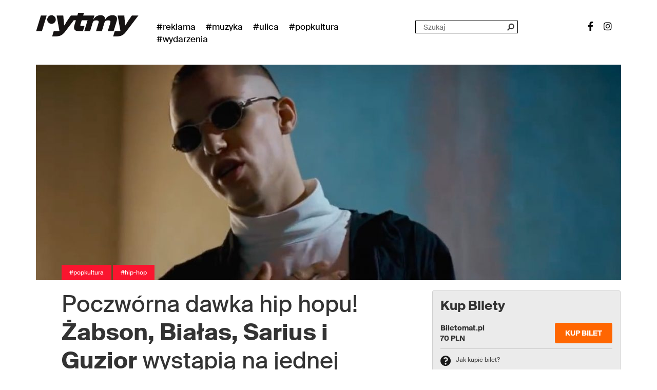

--- FILE ---
content_type: text/html; charset=UTF-8
request_url: https://rytmy.pl/poczworna-dawka-hip-hopu-zabson-bialas-sarius-i-guzior-wystapia-na-jednej-scenie/
body_size: 22522
content:
<!doctype html>
<!--[if lt IE 7]>      <html class="no-js lt-ie9 lt-ie8 lt-ie7" lang=""> <![endif]-->
<!--[if IE 7]>         <html class="no-js lt-ie9 lt-ie8" lang=""> <![endif]-->
<!--[if IE 8]>         <html class="no-js lt-ie9" lang=""> <![endif]-->
<!--[if gt IE 8]><!--> <html class="no-js" lang=""> <!--<![endif]-->




<head>
	<meta charset="utf-8">
	<meta http-equiv="X-UA-Compatible" content="IE=edge,chrome=1">
	<title>Poczwórna dawka hip hopu! Żabson, Białas, Sarius i Guzior wystąpią na jednej scenie! - Rytmy.pl</title>
	<meta name="viewport" content="width=device-width, initial-scale=1">

	

	<link rel="apple-touch-icon" sizes="180x180" href="/images/favicons/apple-touch-icon.png">
	<link rel="icon" type="image/png" sizes="32x32" href="/images/favicons/favicon-32x32.png">
	<link rel="icon" type="image/png" sizes="16x16" href="/images/favicons/favicon-16x16.png">
	<link rel="manifest" href="/images/favicons/site.webmanifest">
	<link rel="mask-icon" href="/images/favicons/safari-pinned-tab.svg" color="#5bbad5">
	<meta name="msapplication-TileColor" content="#da532c">
	<meta name="theme-color" content="#ffffff">

	<link rel="stylesheet" href="/less/bootstrap.min.css">
	<link rel="stylesheet" href="/less/bootstrap-theme.min.css">
	<link rel="stylesheet" href="/less/main.css?v=7d9d17d1c04ac8e733634501483d467c">
	<link rel="stylesheet" href="/less/social-icons.css">
	<link rel="stylesheet" href="/less/all.css">

	<script src="https://www.googleoptimize.com/optimize.js?id=OPT-MHMG9F6"></script>
	<script src="https://www.googleoptimize.com/optimize.js?id=OPT-KQX3JD6"></script>

	<script src="//ajax.googleapis.com/ajax/libs/jquery/1.11.2/jquery.min.js"></script>
	<script>window.jQuery || document.write('<script src="/js/vendor/jquery-1.11.2.min.js"><\/script>')</script>
	<script src="/js/vendor/bootstrap.min.js"></script>
	<script src="/js/vendor/modernizr-2.8.3-respond-1.4.2.min.js"></script>
	<script src="/js/vendor/detectmobilebrowser.js"></script>
	<script src="/js/bundle.umd.js"></script>


	<meta name="facebook-domain-verification" content="5n3ih5xc8ne00lc8whwlp007bho40n" />

	<!-- <script async src="https://pagead2.googlesyndication.com/pagead/js/adsbygoogle.js?client=ca-pub-3565168285391973" crossorigin="anonymous"></script> -->
	<script async src="https://pagead2.googlesyndication.com/pagead/js/adsbygoogle.js?client=ca-pub-1769723330818510" crossorigin="anonymous"></script>



	<!-- Google Tag Manager -->
	<script>(function(w,d,s,l,i){w[l]=w[l]||[];w[l].push({'gtm.start':
	new Date().getTime(),event:'gtm.js'});var f=d.getElementsByTagName(s)[0],
	j=d.createElement(s),dl=l!='dataLayer'?'&l='+l:'';j.async=true;j.src=
	'https://www.googletagmanager.com/gtm.js?id='+i+dl;f.parentNode.insertBefore(j,f);
	})(window,document,'script','dataLayer','GTM-PTSLTX8');</script>
	<!-- End Google Tag Manager -->


	
	


	
	
			<script src="/js/vendor/jquery.sticky-kit.min.js" type="text/javascript"></script>
	
	


			<link rel="stylesheet" type="text/css" href="/js/slick/slick.css"/>
		<link rel="stylesheet" type="text/css" href="/js/slick/slick-theme.css"/>
		<script type="text/javascript" src="/js/slick/slick.min.js"></script>
		<script>
		(function(d, id) {
		    var s = 'script', u = 'https://www.biletomat.pl',
		    js, fjs = d.getElementsByTagName(s)[0];
		    if (d.getElementById(id)) return;
		    js = d.createElement(s); js.async = true; js.id = id;
		    js.src = u + '/static/tickets/js/addbuttons.js?ck=rta&bl=Kup bilet&btc=#FFFFFF&bbc=#fa152f&bc=#191919&fc=#FFFFFF&is=80&ir=5';
		    fjs.parentNode.insertBefore(js, fjs);
		})(document, 'biletomat-addbuttons');
		</script>
	
<script>
    (function(h,o,t,j,a,r){
        h.hj=h.hj||function(){(h.hj.q=h.hj.q||[]).push(arguments)};
        h._hjSettings={hjid:2287344,hjsv:6};
        a=o.getElementsByTagName('head')[0];
        r=o.createElement('script');r.async=1;
        r.src=t+h._hjSettings.hjid+j+h._hjSettings.hjsv;
        a.appendChild(r);
    })(window,document,'https://static.hotjar.com/c/hotjar-','.js?sv=');
</script>

	<meta name='robots' content='index, follow, max-image-preview:large, max-snippet:-1, max-video-preview:-1' />

	<!-- This site is optimized with the Yoast SEO Premium plugin v17.6 (Yoast SEO v17.6) - https://yoast.com/wordpress/plugins/seo/ -->
	<link rel="canonical" href="https://rytmy.pl/poczworna-dawka-hip-hopu-zabson-bialas-sarius-i-guzior-wystapia-na-jednej-scenie/" />
	<meta property="og:locale" content="pl_PL" />
	<meta property="og:type" content="article" />
	<meta property="og:title" content="Poczwórna dawka hip hopu! Żabson, Białas, Sarius i Guzior wystąpią na jednej scenie!" />
	<meta property="og:description" content="Ten koncert to konkretna dawka polskich rapsów! Po co iść na cztery koncerty, skoro można mieć 4w1! Już niedługo czeka nas prawdziwe, hip hopowe uderzenie &#8211; Żabson, Białas, Sarius i Guzior wystąpią na jednej scenie katowickiego MegaClubu! Zobacz także Co obejrzeć po „Reniferku”? Te seriale powinny wam się spodobać Początki polskiego rapu: pierwsze kasety, dissy i [&hellip;]" />
	<meta property="og:url" content="https://rytmy.pl/poczworna-dawka-hip-hopu-zabson-bialas-sarius-i-guzior-wystapia-na-jednej-scenie/" />
	<meta property="og:site_name" content="Rytmy.pl" />
	<meta property="article:publisher" content="https://www.facebook.com/rytmypl/" />
	<meta property="article:published_time" content="2018-10-09T16:21:18+00:00" />
	<meta property="article:modified_time" content="2018-10-09T16:30:49+00:00" />
	<meta property="og:image" content="https://rytmy.pl/wp-content/uploads/2018/09/Zrzut-ekranu-2018-09-26-o-12.57.17.jpg" />
	<meta property="og:image:width" content="1200" />
	<meta property="og:image:height" content="630" />
	<meta name="twitter:card" content="summary" />
	<meta name="twitter:image" content="https://rytmy.pl/wp-content/uploads/2018/09/Zrzut-ekranu-2018-09-26-o-12.57.17.jpg" />
	<meta name="twitter:label1" content="Napisane przez" />
	<meta name="twitter:data1" content="Ania Hofman" />
	<meta name="twitter:label2" content="Szacowany czas czytania" />
	<meta name="twitter:data2" content="1 minuta" />
	<script type="application/ld+json" class="yoast-schema-graph">{"@context":"https://schema.org","@graph":[{"@type":"WebSite","@id":"https://rytmy.pl/#website","url":"https://rytmy.pl/","name":"Rytmy.pl","description":"Muzyka. Ulica. Popkultura.","potentialAction":[{"@type":"SearchAction","target":{"@type":"EntryPoint","urlTemplate":"https://rytmy.pl/?s={search_term_string}"},"query-input":"required name=search_term_string"}],"inLanguage":"pl-PL"},{"@type":"WebPage","@id":"https://rytmy.pl/poczworna-dawka-hip-hopu-zabson-bialas-sarius-i-guzior-wystapia-na-jednej-scenie/#webpage","url":"https://rytmy.pl/poczworna-dawka-hip-hopu-zabson-bialas-sarius-i-guzior-wystapia-na-jednej-scenie/","name":"Poczw\u00f3rna dawka hip hopu! \u017babson, Bia\u0142as, Sarius i Guzior wyst\u0105pi\u0105 na jednej scenie! - Rytmy.pl","isPartOf":{"@id":"https://rytmy.pl/#website"},"datePublished":"2018-10-09T16:21:18+00:00","dateModified":"2018-10-09T16:30:49+00:00","author":{"@id":"https://rytmy.pl/#/schema/person/09fc514225383d644ea634f0168928a0"},"breadcrumb":{"@id":"https://rytmy.pl/poczworna-dawka-hip-hopu-zabson-bialas-sarius-i-guzior-wystapia-na-jednej-scenie/#breadcrumb"},"inLanguage":"pl-PL","potentialAction":[{"@type":"ReadAction","target":["https://rytmy.pl/poczworna-dawka-hip-hopu-zabson-bialas-sarius-i-guzior-wystapia-na-jednej-scenie/"]}]},{"@type":"BreadcrumbList","@id":"https://rytmy.pl/poczworna-dawka-hip-hopu-zabson-bialas-sarius-i-guzior-wystapia-na-jednej-scenie/#breadcrumb","itemListElement":[{"@type":"ListItem","position":1,"name":"Strona g\u0142\u00f3wna","item":"https://rytmy.pl/"},{"@type":"ListItem","position":2,"name":"Poczw\u00f3rna dawka hip hopu! \u017babson, Bia\u0142as, Sarius i Guzior wyst\u0105pi\u0105 na jednej scenie!"}]},{"@type":"Person","@id":"https://rytmy.pl/#/schema/person/09fc514225383d644ea634f0168928a0","name":"Ania Hofman","image":{"@type":"ImageObject","@id":"https://rytmy.pl/#personlogo","inLanguage":"pl-PL","url":"https://secure.gravatar.com/avatar/7bdaa59794baeaf08720dcff0cf964a0?s=96&d=mm&r=g","contentUrl":"https://secure.gravatar.com/avatar/7bdaa59794baeaf08720dcff0cf964a0?s=96&d=mm&r=g","caption":"Ania Hofman"},"url":"https://rytmy.pl/author/ania-hofman/"}]}</script>
	<!-- / Yoast SEO Premium plugin. -->


<link rel='dns-prefetch' href='//s.w.org' />
<link rel="alternate" type="application/rss+xml" title="Rytmy.pl &raquo; Poczwórna dawka hip hopu! Żabson, Białas, Sarius i Guzior wystąpią na jednej scenie! Kanał z komentarzami" href="https://rytmy.pl/poczworna-dawka-hip-hopu-zabson-bialas-sarius-i-guzior-wystapia-na-jednej-scenie/feed/" />
<script type="text/javascript">
window._wpemojiSettings = {"baseUrl":"https:\/\/s.w.org\/images\/core\/emoji\/14.0.0\/72x72\/","ext":".png","svgUrl":"https:\/\/s.w.org\/images\/core\/emoji\/14.0.0\/svg\/","svgExt":".svg","source":{"wpemoji":"https:\/\/rytmy.pl\/wp-includes\/js\/wp-emoji.js?ver=6.0.11","twemoji":"https:\/\/rytmy.pl\/wp-includes\/js\/twemoji.js?ver=6.0.11"}};
/**
 * @output wp-includes/js/wp-emoji-loader.js
 */

( function( window, document, settings ) {
	var src, ready, ii, tests;

	// Create a canvas element for testing native browser support of emoji.
	var canvas = document.createElement( 'canvas' );
	var context = canvas.getContext && canvas.getContext( '2d' );

	/**
	 * Checks if two sets of Emoji characters render the same visually.
	 *
	 * @since 4.9.0
	 *
	 * @private
	 *
	 * @param {number[]} set1 Set of Emoji character codes.
	 * @param {number[]} set2 Set of Emoji character codes.
	 *
	 * @return {boolean} True if the two sets render the same.
	 */
	function emojiSetsRenderIdentically( set1, set2 ) {
		var stringFromCharCode = String.fromCharCode;

		// Cleanup from previous test.
		context.clearRect( 0, 0, canvas.width, canvas.height );
		context.fillText( stringFromCharCode.apply( this, set1 ), 0, 0 );
		var rendered1 = canvas.toDataURL();

		// Cleanup from previous test.
		context.clearRect( 0, 0, canvas.width, canvas.height );
		context.fillText( stringFromCharCode.apply( this, set2 ), 0, 0 );
		var rendered2 = canvas.toDataURL();

		return rendered1 === rendered2;
	}

	/**
	 * Detects if the browser supports rendering emoji or flag emoji.
	 *
	 * Flag emoji are a single glyph made of two characters, so some browsers
	 * (notably, Firefox OS X) don't support them.
	 *
	 * @since 4.2.0
	 *
	 * @private
	 *
	 * @param {string} type Whether to test for support of "flag" or "emoji".
	 *
	 * @return {boolean} True if the browser can render emoji, false if it cannot.
	 */
	function browserSupportsEmoji( type ) {
		var isIdentical;

		if ( ! context || ! context.fillText ) {
			return false;
		}

		/*
		 * Chrome on OS X added native emoji rendering in M41. Unfortunately,
		 * it doesn't work when the font is bolder than 500 weight. So, we
		 * check for bold rendering support to avoid invisible emoji in Chrome.
		 */
		context.textBaseline = 'top';
		context.font = '600 32px Arial';

		switch ( type ) {
			case 'flag':
				/*
				 * Test for Transgender flag compatibility. This flag is shortlisted for the Emoji 13 spec,
				 * but has landed in Twemoji early, so we can add support for it, too.
				 *
				 * To test for support, we try to render it, and compare the rendering to how it would look if
				 * the browser doesn't render it correctly (white flag emoji + transgender symbol).
				 */
				isIdentical = emojiSetsRenderIdentically(
					[ 0x1F3F3, 0xFE0F, 0x200D, 0x26A7, 0xFE0F ],
					[ 0x1F3F3, 0xFE0F, 0x200B, 0x26A7, 0xFE0F ]
				);

				if ( isIdentical ) {
					return false;
				}

				/*
				 * Test for UN flag compatibility. This is the least supported of the letter locale flags,
				 * so gives us an easy test for full support.
				 *
				 * To test for support, we try to render it, and compare the rendering to how it would look if
				 * the browser doesn't render it correctly ([U] + [N]).
				 */
				isIdentical = emojiSetsRenderIdentically(
					[ 0xD83C, 0xDDFA, 0xD83C, 0xDDF3 ],
					[ 0xD83C, 0xDDFA, 0x200B, 0xD83C, 0xDDF3 ]
				);

				if ( isIdentical ) {
					return false;
				}

				/*
				 * Test for English flag compatibility. England is a country in the United Kingdom, it
				 * does not have a two letter locale code but rather an five letter sub-division code.
				 *
				 * To test for support, we try to render it, and compare the rendering to how it would look if
				 * the browser doesn't render it correctly (black flag emoji + [G] + [B] + [E] + [N] + [G]).
				 */
				isIdentical = emojiSetsRenderIdentically(
					[ 0xD83C, 0xDFF4, 0xDB40, 0xDC67, 0xDB40, 0xDC62, 0xDB40, 0xDC65, 0xDB40, 0xDC6E, 0xDB40, 0xDC67, 0xDB40, 0xDC7F ],
					[ 0xD83C, 0xDFF4, 0x200B, 0xDB40, 0xDC67, 0x200B, 0xDB40, 0xDC62, 0x200B, 0xDB40, 0xDC65, 0x200B, 0xDB40, 0xDC6E, 0x200B, 0xDB40, 0xDC67, 0x200B, 0xDB40, 0xDC7F ]
				);

				return ! isIdentical;
			case 'emoji':
				/*
				 * Why can't we be friends? Everyone can now shake hands in emoji, regardless of skin tone!
				 *
				 * To test for Emoji 14.0 support, try to render a new emoji: Handshake: Light Skin Tone, Dark Skin Tone.
				 *
				 * The Handshake: Light Skin Tone, Dark Skin Tone emoji is a ZWJ sequence combining 🫱 Rightwards Hand,
				 * 🏻 Light Skin Tone, a Zero Width Joiner, 🫲 Leftwards Hand, and 🏿 Dark Skin Tone.
				 *
				 * 0x1FAF1 == Rightwards Hand
				 * 0x1F3FB == Light Skin Tone
				 * 0x200D == Zero-Width Joiner (ZWJ) that links the code points for the new emoji or
				 * 0x200B == Zero-Width Space (ZWS) that is rendered for clients not supporting the new emoji.
				 * 0x1FAF2 == Leftwards Hand
				 * 0x1F3FF == Dark Skin Tone.
				 *
				 * When updating this test for future Emoji releases, ensure that individual emoji that make up the
				 * sequence come from older emoji standards.
				 */
				isIdentical = emojiSetsRenderIdentically(
					[0x1FAF1, 0x1F3FB, 0x200D, 0x1FAF2, 0x1F3FF],
					[0x1FAF1, 0x1F3FB, 0x200B, 0x1FAF2, 0x1F3FF]
				);

				return ! isIdentical;
		}

		return false;
	}

	/**
	 * Adds a script to the head of the document.
	 *
	 * @ignore
	 *
	 * @since 4.2.0
	 *
	 * @param {Object} src The url where the script is located.
	 * @return {void}
	 */
	function addScript( src ) {
		var script = document.createElement( 'script' );

		script.src = src;
		script.defer = script.type = 'text/javascript';
		document.getElementsByTagName( 'head' )[0].appendChild( script );
	}

	tests = Array( 'flag', 'emoji' );

	settings.supports = {
		everything: true,
		everythingExceptFlag: true
	};

	/*
	 * Tests the browser support for flag emojis and other emojis, and adjusts the
	 * support settings accordingly.
	 */
	for( ii = 0; ii < tests.length; ii++ ) {
		settings.supports[ tests[ ii ] ] = browserSupportsEmoji( tests[ ii ] );

		settings.supports.everything = settings.supports.everything && settings.supports[ tests[ ii ] ];

		if ( 'flag' !== tests[ ii ] ) {
			settings.supports.everythingExceptFlag = settings.supports.everythingExceptFlag && settings.supports[ tests[ ii ] ];
		}
	}

	settings.supports.everythingExceptFlag = settings.supports.everythingExceptFlag && ! settings.supports.flag;

	// Sets DOMReady to false and assigns a ready function to settings.
	settings.DOMReady = false;
	settings.readyCallback = function() {
		settings.DOMReady = true;
	};

	// When the browser can not render everything we need to load a polyfill.
	if ( ! settings.supports.everything ) {
		ready = function() {
			settings.readyCallback();
		};

		/*
		 * Cross-browser version of adding a dom ready event.
		 */
		if ( document.addEventListener ) {
			document.addEventListener( 'DOMContentLoaded', ready, false );
			window.addEventListener( 'load', ready, false );
		} else {
			window.attachEvent( 'onload', ready );
			document.attachEvent( 'onreadystatechange', function() {
				if ( 'complete' === document.readyState ) {
					settings.readyCallback();
				}
			} );
		}

		src = settings.source || {};

		if ( src.concatemoji ) {
			addScript( src.concatemoji );
		} else if ( src.wpemoji && src.twemoji ) {
			addScript( src.twemoji );
			addScript( src.wpemoji );
		}
	}

} )( window, document, window._wpemojiSettings );
</script>
<style type="text/css">
img.wp-smiley,
img.emoji {
	display: inline !important;
	border: none !important;
	box-shadow: none !important;
	height: 1em !important;
	width: 1em !important;
	margin: 0 0.07em !important;
	vertical-align: -0.1em !important;
	background: none !important;
	padding: 0 !important;
}
</style>
		<style type="text/css">
	.wp-pagenavi{float:left !important; }
	</style>
  <link rel='stylesheet' id='wp-block-library-css'  href='https://rytmy.pl/wp-includes/css/dist/block-library/style.css?ver=6.0.11' type='text/css' media='all' />
<style id='global-styles-inline-css' type='text/css'>
body{--wp--preset--color--black: #000000;--wp--preset--color--cyan-bluish-gray: #abb8c3;--wp--preset--color--white: #ffffff;--wp--preset--color--pale-pink: #f78da7;--wp--preset--color--vivid-red: #cf2e2e;--wp--preset--color--luminous-vivid-orange: #ff6900;--wp--preset--color--luminous-vivid-amber: #fcb900;--wp--preset--color--light-green-cyan: #7bdcb5;--wp--preset--color--vivid-green-cyan: #00d084;--wp--preset--color--pale-cyan-blue: #8ed1fc;--wp--preset--color--vivid-cyan-blue: #0693e3;--wp--preset--color--vivid-purple: #9b51e0;--wp--preset--gradient--vivid-cyan-blue-to-vivid-purple: linear-gradient(135deg,rgba(6,147,227,1) 0%,rgb(155,81,224) 100%);--wp--preset--gradient--light-green-cyan-to-vivid-green-cyan: linear-gradient(135deg,rgb(122,220,180) 0%,rgb(0,208,130) 100%);--wp--preset--gradient--luminous-vivid-amber-to-luminous-vivid-orange: linear-gradient(135deg,rgba(252,185,0,1) 0%,rgba(255,105,0,1) 100%);--wp--preset--gradient--luminous-vivid-orange-to-vivid-red: linear-gradient(135deg,rgba(255,105,0,1) 0%,rgb(207,46,46) 100%);--wp--preset--gradient--very-light-gray-to-cyan-bluish-gray: linear-gradient(135deg,rgb(238,238,238) 0%,rgb(169,184,195) 100%);--wp--preset--gradient--cool-to-warm-spectrum: linear-gradient(135deg,rgb(74,234,220) 0%,rgb(151,120,209) 20%,rgb(207,42,186) 40%,rgb(238,44,130) 60%,rgb(251,105,98) 80%,rgb(254,248,76) 100%);--wp--preset--gradient--blush-light-purple: linear-gradient(135deg,rgb(255,206,236) 0%,rgb(152,150,240) 100%);--wp--preset--gradient--blush-bordeaux: linear-gradient(135deg,rgb(254,205,165) 0%,rgb(254,45,45) 50%,rgb(107,0,62) 100%);--wp--preset--gradient--luminous-dusk: linear-gradient(135deg,rgb(255,203,112) 0%,rgb(199,81,192) 50%,rgb(65,88,208) 100%);--wp--preset--gradient--pale-ocean: linear-gradient(135deg,rgb(255,245,203) 0%,rgb(182,227,212) 50%,rgb(51,167,181) 100%);--wp--preset--gradient--electric-grass: linear-gradient(135deg,rgb(202,248,128) 0%,rgb(113,206,126) 100%);--wp--preset--gradient--midnight: linear-gradient(135deg,rgb(2,3,129) 0%,rgb(40,116,252) 100%);--wp--preset--duotone--dark-grayscale: url('#wp-duotone-dark-grayscale');--wp--preset--duotone--grayscale: url('#wp-duotone-grayscale');--wp--preset--duotone--purple-yellow: url('#wp-duotone-purple-yellow');--wp--preset--duotone--blue-red: url('#wp-duotone-blue-red');--wp--preset--duotone--midnight: url('#wp-duotone-midnight');--wp--preset--duotone--magenta-yellow: url('#wp-duotone-magenta-yellow');--wp--preset--duotone--purple-green: url('#wp-duotone-purple-green');--wp--preset--duotone--blue-orange: url('#wp-duotone-blue-orange');--wp--preset--font-size--small: 13px;--wp--preset--font-size--medium: 20px;--wp--preset--font-size--large: 36px;--wp--preset--font-size--x-large: 42px;}.has-black-color{color: var(--wp--preset--color--black) !important;}.has-cyan-bluish-gray-color{color: var(--wp--preset--color--cyan-bluish-gray) !important;}.has-white-color{color: var(--wp--preset--color--white) !important;}.has-pale-pink-color{color: var(--wp--preset--color--pale-pink) !important;}.has-vivid-red-color{color: var(--wp--preset--color--vivid-red) !important;}.has-luminous-vivid-orange-color{color: var(--wp--preset--color--luminous-vivid-orange) !important;}.has-luminous-vivid-amber-color{color: var(--wp--preset--color--luminous-vivid-amber) !important;}.has-light-green-cyan-color{color: var(--wp--preset--color--light-green-cyan) !important;}.has-vivid-green-cyan-color{color: var(--wp--preset--color--vivid-green-cyan) !important;}.has-pale-cyan-blue-color{color: var(--wp--preset--color--pale-cyan-blue) !important;}.has-vivid-cyan-blue-color{color: var(--wp--preset--color--vivid-cyan-blue) !important;}.has-vivid-purple-color{color: var(--wp--preset--color--vivid-purple) !important;}.has-black-background-color{background-color: var(--wp--preset--color--black) !important;}.has-cyan-bluish-gray-background-color{background-color: var(--wp--preset--color--cyan-bluish-gray) !important;}.has-white-background-color{background-color: var(--wp--preset--color--white) !important;}.has-pale-pink-background-color{background-color: var(--wp--preset--color--pale-pink) !important;}.has-vivid-red-background-color{background-color: var(--wp--preset--color--vivid-red) !important;}.has-luminous-vivid-orange-background-color{background-color: var(--wp--preset--color--luminous-vivid-orange) !important;}.has-luminous-vivid-amber-background-color{background-color: var(--wp--preset--color--luminous-vivid-amber) !important;}.has-light-green-cyan-background-color{background-color: var(--wp--preset--color--light-green-cyan) !important;}.has-vivid-green-cyan-background-color{background-color: var(--wp--preset--color--vivid-green-cyan) !important;}.has-pale-cyan-blue-background-color{background-color: var(--wp--preset--color--pale-cyan-blue) !important;}.has-vivid-cyan-blue-background-color{background-color: var(--wp--preset--color--vivid-cyan-blue) !important;}.has-vivid-purple-background-color{background-color: var(--wp--preset--color--vivid-purple) !important;}.has-black-border-color{border-color: var(--wp--preset--color--black) !important;}.has-cyan-bluish-gray-border-color{border-color: var(--wp--preset--color--cyan-bluish-gray) !important;}.has-white-border-color{border-color: var(--wp--preset--color--white) !important;}.has-pale-pink-border-color{border-color: var(--wp--preset--color--pale-pink) !important;}.has-vivid-red-border-color{border-color: var(--wp--preset--color--vivid-red) !important;}.has-luminous-vivid-orange-border-color{border-color: var(--wp--preset--color--luminous-vivid-orange) !important;}.has-luminous-vivid-amber-border-color{border-color: var(--wp--preset--color--luminous-vivid-amber) !important;}.has-light-green-cyan-border-color{border-color: var(--wp--preset--color--light-green-cyan) !important;}.has-vivid-green-cyan-border-color{border-color: var(--wp--preset--color--vivid-green-cyan) !important;}.has-pale-cyan-blue-border-color{border-color: var(--wp--preset--color--pale-cyan-blue) !important;}.has-vivid-cyan-blue-border-color{border-color: var(--wp--preset--color--vivid-cyan-blue) !important;}.has-vivid-purple-border-color{border-color: var(--wp--preset--color--vivid-purple) !important;}.has-vivid-cyan-blue-to-vivid-purple-gradient-background{background: var(--wp--preset--gradient--vivid-cyan-blue-to-vivid-purple) !important;}.has-light-green-cyan-to-vivid-green-cyan-gradient-background{background: var(--wp--preset--gradient--light-green-cyan-to-vivid-green-cyan) !important;}.has-luminous-vivid-amber-to-luminous-vivid-orange-gradient-background{background: var(--wp--preset--gradient--luminous-vivid-amber-to-luminous-vivid-orange) !important;}.has-luminous-vivid-orange-to-vivid-red-gradient-background{background: var(--wp--preset--gradient--luminous-vivid-orange-to-vivid-red) !important;}.has-very-light-gray-to-cyan-bluish-gray-gradient-background{background: var(--wp--preset--gradient--very-light-gray-to-cyan-bluish-gray) !important;}.has-cool-to-warm-spectrum-gradient-background{background: var(--wp--preset--gradient--cool-to-warm-spectrum) !important;}.has-blush-light-purple-gradient-background{background: var(--wp--preset--gradient--blush-light-purple) !important;}.has-blush-bordeaux-gradient-background{background: var(--wp--preset--gradient--blush-bordeaux) !important;}.has-luminous-dusk-gradient-background{background: var(--wp--preset--gradient--luminous-dusk) !important;}.has-pale-ocean-gradient-background{background: var(--wp--preset--gradient--pale-ocean) !important;}.has-electric-grass-gradient-background{background: var(--wp--preset--gradient--electric-grass) !important;}.has-midnight-gradient-background{background: var(--wp--preset--gradient--midnight) !important;}.has-small-font-size{font-size: var(--wp--preset--font-size--small) !important;}.has-medium-font-size{font-size: var(--wp--preset--font-size--medium) !important;}.has-large-font-size{font-size: var(--wp--preset--font-size--large) !important;}.has-x-large-font-size{font-size: var(--wp--preset--font-size--x-large) !important;}
</style>
<link rel='stylesheet' id='jquery-lazyloadxt-spinner-css-css'  href='//rytmy.pl/wp-content/plugins/a3-lazy-load/assets/css/jquery.lazyloadxt.spinner.css?ver=6.0.11' type='text/css' media='all' />
<link rel='stylesheet' id='a3a3_lazy_load-css'  href='//rytmy.pl/wp-content/uploads/sass/a3_lazy_load.min.css?ver=1643026356' type='text/css' media='all' />
<link rel='stylesheet' id='wp-pagenavi-style-css'  href='https://rytmy.pl/wp-content/plugins/wp-pagenavi-style/css/css3_black.css?ver=1.0' type='text/css' media='all' />
<script type='text/javascript' src='https://rytmy.pl/wp-includes/js/jquery/jquery.js?ver=3.6.0' id='jquery-core-js'></script>
<script type='text/javascript' src='https://rytmy.pl/wp-includes/js/jquery/jquery-migrate.js?ver=3.3.2' id='jquery-migrate-js'></script>
<link rel="https://api.w.org/" href="https://rytmy.pl/wp-json/" /><link rel="alternate" type="application/json" href="https://rytmy.pl/wp-json/wp/v2/posts/30379" /><link rel="EditURI" type="application/rsd+xml" title="RSD" href="https://rytmy.pl/xmlrpc.php?rsd" />
<link rel="wlwmanifest" type="application/wlwmanifest+xml" href="https://rytmy.pl/wp-includes/wlwmanifest.xml" /> 
<meta name="generator" content="WordPress 6.0.11" />
<link rel='shortlink' href='https://rytmy.pl/?p=30379' />
<link rel="alternate" type="application/json+oembed" href="https://rytmy.pl/wp-json/oembed/1.0/embed?url=https%3A%2F%2Frytmy.pl%2Fpoczworna-dawka-hip-hopu-zabson-bialas-sarius-i-guzior-wystapia-na-jednej-scenie%2F" />
<link rel="alternate" type="text/xml+oembed" href="https://rytmy.pl/wp-json/oembed/1.0/embed?url=https%3A%2F%2Frytmy.pl%2Fpoczworna-dawka-hip-hopu-zabson-bialas-sarius-i-guzior-wystapia-na-jednej-scenie%2F&#038;format=xml" />
	<style type="text/css">
	 .wp-pagenavi
	{
		font-size:12px !important;
	}
	</style>
	


<script async src="https://a.spolecznosci.net/core/1b8302cb1ae45e62d9213c1e13b30b28/main.js"></script>

<script type="text/javascript" src="https://lib.wtg-ads.com/lib.min.js" async></script>





</head>
<body>



<!-- Google Tag Manager (noscript) -->
<noscript><iframe src="https://www.googletagmanager.com/ns.html?id=GTM-PTSLTX8" height="0" width="0" style="display:none;visibility:hidden"></iframe></noscript>
<!-- End Google Tag Manager (noscript) -->



<!-- 
<div class="wallpaper"></div>
	<style>
		.wallpaper {
			background: url("https://muno.pl/images/wallpaper-szkic.png") no-repeat top center !important;
			position: fixed;
			width: 100%;
			height: 100%;
			z-index: -100;
			top: 0;
		}
	</style>
		<style>
			@media only screen and (min-width: 1260px) {
				#wallpaper_clicker_right, #wallpaper_clicker_left {
					position: fixed;
					top: 92px;
					background-color: transparent;
					width: calc( (100% - 1180px) / 2 );
					height: calc( 100% - 92px );
					cursor: pointer;
				}
				#wallpaper_clicker_left {
					left: 0;
				}
				#wallpaper_clicker_right {
					right: 0;
				}
			}
		</style>
		<div id="wallpaper_clicker_left"></div>
		<div id="wallpaper_clicker_right"></div>
		<script>
			$('#wallpaper_clicker_left, #wallpaper_clicker_right').click(function(e){
				if (e.target === this) {
					window.location = "http://gazeta.pl"
				}
			});
		</script> -->


	
	<script> 

		$(document).ready(function() {
			$('.slick-slider').slick({
				adaptiveHeight: true,
				slide: '.slick-slider-item',
			});
		});

	</script>

	<style>
		.slick-prev:before, .slick-next:before {
			color: #fa152f;
			font-size: 30px;
		}
		.slick-prev, .slick-next {
			top: 30px;
		}
		.slick-prev {
			left: -60px;
		}
		.slick-next {
			right: -60px;
		}
		@media only screen and (max-width: 480px) {
			.articleSingle main.articleSingleContent .articleSingleMainContent .slick-slider,
			.articleSingle main.articleSingleContent .articleSingleMainContent .slick-slider .slick-list,
			.articleSingle main.articleSingleContent .articleSingleMainContent .slick-slider .slick-list .slick-track{
				max-width: none;
			}
			.slick-slider {
				margin-top: 40px;
			}
			.slick-prev {
				left: 0;
				top: -0px;
			}
			.slick-next {
				right: 10px;
				top: -0px;
			}
		}
	</style>



	<div id="fb-root"></div>
<script async defer crossorigin="anonymous" src="https://connect.facebook.net/pl_PL/sdk.js#xfbml=1&version=v3.3&appId=792928934053940&autoLogAppEvents=1"></script>


	


<header class="site_header">
	


	<ul class="main-menu-mobile">
		<li><a href="#/" class="main-menu-close"><span></span></a></li>
					<li>
				<a href="/reklama/" name="reklama">
					#Reklama<span class="mobileSubmenuOpener">+</span>
				</a>
				<ul class="main-menu-mobile-subcategories">

					
				</ul>
			</li>
					<li>
				<a href="/muzyka/" name="muzyka">
					#Muzyka<span class="mobileSubmenuOpener">+</span>
				</a>
				<ul class="main-menu-mobile-subcategories">

											<li>
							<a href="/muzyka/pop/" name="pop">
								Pop							</a>
						</li>
											<li>
							<a href="/muzyka/rock/" name="rock">
								Rock							</a>
						</li>
											<li>
							<a href="/muzyka/rnb/" name="rnb">
								R&amp;B							</a>
						</li>
											<li>
							<a href="/muzyka/hip-hop/" name="hip-hop">
								Hip-Hop							</a>
						</li>
											<li>
							<a href="/muzyka/alternatywa/" name="alternatywa">
								Alternatywa							</a>
						</li>
											<li>
							<a href="/muzyka/elektronika/" name="elektronika">
								Elektronika							</a>
						</li>
											<li>
							<a href="/muzyka/k-pop/" name="k-pop">
								K-pop							</a>
						</li>
											<li>
							<a href="/muzyka/festiwale/" name="festiwale">
								Festiwale							</a>
						</li>
											<li>
							<a href="/muzyka/wywiady/" name="wywiady">
								Wywiady							</a>
						</li>
					
				</ul>
			</li>
					<li>
				<a href="/ulica/" name="ulica">
					#Ulica<span class="mobileSubmenuOpener">+</span>
				</a>
				<ul class="main-menu-mobile-subcategories">

											<li>
							<a href="/ulica/eventpromo/" name="eventpromo">
								eventpromo							</a>
						</li>
											<li>
							<a href="/ulica/miejsca/" name="miejsca">
								Miejsca							</a>
						</li>
											<li>
							<a href="/ulica/street-art/" name="street-art">
								Street art							</a>
						</li>
											<li>
							<a href="/ulica/akcje-miejskie/" name="akcje-miejskie">
								Akcje miejskie							</a>
						</li>
											<li>
							<a href="/ulica/moda/" name="moda">
								Moda							</a>
						</li>
											<li>
							<a href="/ulica/stand-up/" name="stand-up">
								Stand-up							</a>
						</li>
											<li>
							<a href="/ulica/lifestyle/" name="lifestyle">
								Lifestyle							</a>
						</li>
											<li>
							<a href="/ulica/ekologia/" name="ekologia">
								Ekologia							</a>
						</li>
											<li>
							<a href="/ulica/jedzenie/" name="jedzenie">
								Jedzenie							</a>
						</li>
					
				</ul>
			</li>
					<li>
				<a href="/sztosy/" name="sztosy">
					#Popkultura<span class="mobileSubmenuOpener">+</span>
				</a>
				<ul class="main-menu-mobile-subcategories">

											<li>
							<a href="/sztosy/sztuka/" name="sztuka">
								Sztuka							</a>
						</li>
											<li>
							<a href="/sztosy/fotografia/" name="fotografia">
								Fotografia							</a>
						</li>
											<li>
							<a href="/sztosy/literatura/" name="literatura">
								Literatura							</a>
						</li>
											<li>
							<a href="/sztosy/gry/" name="gry">
								Gry							</a>
						</li>
											<li>
							<a href="/sztosy/newsy/" name="newsy">
								Newsy							</a>
						</li>
											<li>
							<a href="/sztosy/filmy/" name="filmy">
								Filmy							</a>
						</li>
											<li>
							<a href="/sztosy/seriale/" name="seriale">
								Seriale							</a>
						</li>
					
				</ul>
			</li>
				<li><a href="/wydarzenia/" class="main-menu-wydarzenia">#wydarzenia</a></li>
		<li><a href="https://tangoapp.pl/" class="main-menu-tangolink"><img src="/images/tango-stopka.jpg" alt="Tango App"></a></li>
	</ul>

	<script>

		$(document).ready(function() {

			$(".mobileSubmenuOpener").click( function () {
				submenu = $(this).parent().parent().find('.main-menu-mobile-subcategories');
				if ( submenu.is(':visible') ) {
					$(this).text('+');
					submenu.slideUp();
				} else {
					$(this).text('-');
					submenu.slideDown();
				}
				// console.log($(this).parent().parent().find('.main-menu-mobile-subcategories'));
				return false;
			});


			$(".mobile-menu-switcher").click( function () {
				$(".main-menu-mobile").css("transform", "translateX(0)");
				$("header.site_header").css("position", "absolute");
				$(".mainWrapperForPage").css("display", "none");
				return false;
			});

			$(".main-menu-close").click( function () {
				$(".main-menu-mobile").css("transform", "translateX(100vw)");
				$("header.site_header").css("position", "fixed");
				$(".mainWrapperForPage").css("display", "block");
				return false;
			});

			$('.search_form_mobile .search_form_input').hover(function(e) {
				$('.logo-rytmy-a').css('opacity', '0');
			}, function() {
				$('.logo-rytmy-a').css('opacity', '1');
			});

		});

	</script>


	<div class="container">
		<div class="row">
			<div class="col-sm-2 col-xs-6">
				<a href="/" class="logo-rytmy-a">
											<img src="/images/rytmy-logo-2023.svg" height="46" width="200" alt="Rytmy.pl - Muzyka. Ulica. Popkultura." title="Rytmy.pl - Muzyka. Ulica. Popkultura." class="logo-rytmy">
									</a>
			</div>

			<div class="visible-xs col-xs-6">
				<a href="#" class="mobile-menu-switcher"></a>
			</div>


			<form method="get" id="searchform_mobile" action="https://rytmy.pl/" class="search_form_mobile visible-xs" >
				<input type="search" name="s" id="s" class="search_form_input" placeholder="">
				<input type="hidden" name="post_type[]" value="post" />
				<input type="hidden" name="post_type[]" value="wydarzenia" />
				<input type="hidden" name="post_type[]" value="galerie" />
				<input type="hidden" name="post_type[]" value="artysci" />
			</form>

			<div class="col-sm-10 header-column-menu hidden-xs">
				<ul class="main-menu">
											<li>
							<a href="/reklama/" name="reklama">
								#Reklama							</a>
						</li>
											<li>
							<a href="/muzyka/" name="muzyka">
								#Muzyka							</a>
						</li>
											<li>
							<a href="/ulica/" name="ulica">
								#Ulica							</a>
						</li>
											<li>
							<a href="/sztosy/" name="sztosy">
								#Popkultura							</a>
						</li>
										<li><a href="/wydarzenia/" class="main-menu-wydarzenia">#wydarzenia</a></li>
				</ul>
				<div class="search-form-top hidden-sm">
					<form method="get" id="searchform" action="https://rytmy.pl/" class="search_form" >
						<input type="text"  name="s" id="s" class="search_form_input" placeholder="Szukaj">
						<input type="hidden" name="post_type[]" value="post" />
						<input type="hidden" name="post_type[]" value="wydarzenia" />
						<input type="hidden" name="post_type[]" value="galerie" />
						<input type="hidden" name="post_type[]" value="artysci" />
						<button type="submit" class="search_form_submit" name="submit" id="searchsubmit" value="Szukaj" ><i class="fas fa-search"></i></button>
					</form>
				</div>
				<ul class="social-links hidden-sm hidden-md">
					<li><a href="https://www.facebook.com/rytmypl/" target="_blank" class="facebook"><i class="fab fa-facebook-f"></i></a></li>
					<li><a href="https://instagram.com/rytmypl" target="_blank" class="instagram"><i class="fab fa-instagram"></i></a></li>
					<!-- <li><a href="http://twitter.com/rytmypl" target="_blank" class="twitter"><i class="fab fa-twitter"></i></a></li> -->
				</ul>

			</div>
		</div>
	</div>





	<div class="main-menu-submenu" id="main-menu-submenu-reklama"><div class="container"><div class="main-menu-submenu-arrow"style="left: 430px"></div><ul class="main-menu-submenu-categories"></ul><div class="row"><div class="col-md-3 main-menu-submenu-vertical-line"><div class="listing-news-normal"><div class="listing-news-wrapper"><a href="https://rytmy.pl/kinny-zimmer-najostrzejsza-plyta-roku-flamin-hot-konkurs/"><img width="670" height="350" src="https://rytmy.pl/wp-content/uploads/2024/10/240918_ZUZA_KINNY_ZIMMER_0784flat-1-670x350.jpg" class="listing-news-image" alt="Kinny Zimmer wypuścił najostrzejszą płytę roku. Możesz ją wygrać i… zjeść!" loading="lazy" srcset="https://rytmy.pl/wp-content/uploads/2024/10/240918_ZUZA_KINNY_ZIMMER_0784flat-1-670x350.jpg 670w, https://rytmy.pl/wp-content/uploads/2024/10/240918_ZUZA_KINNY_ZIMMER_0784flat-1-300x157.jpg 300w, https://rytmy.pl/wp-content/uploads/2024/10/240918_ZUZA_KINNY_ZIMMER_0784flat-1-1024x536.jpg 1024w, https://rytmy.pl/wp-content/uploads/2024/10/240918_ZUZA_KINNY_ZIMMER_0784flat-1-768x402.jpg 768w, https://rytmy.pl/wp-content/uploads/2024/10/240918_ZUZA_KINNY_ZIMMER_0784flat-1-960x500.jpg 960w, https://rytmy.pl/wp-content/uploads/2024/10/240918_ZUZA_KINNY_ZIMMER_0784flat-1.jpg 1200w" sizes="(max-width: 670px) 100vw, 670px" /><p class="listing-news-data">15 października</p><div class="listing-news-category"></div></a></div><a href="https://rytmy.pl/kinny-zimmer-najostrzejsza-plyta-roku-flamin-hot-konkurs/" class="listing-news-title"><p><p><strong>Kinny Zimmer</strong> wypuścił <strong>najostrzejszą</strong> <strong>płytę</strong> <strong>roku</strong>. Możesz ją wygrać i… zjeść!</p>
</p></a><p class="listing-news-author">Redakcja Rytmy.pl</p></div></div><div class="col-md-3 main-menu-submenu-vertical-line"><div class="row main-menu-submenu-col-2-entry"><div class="col-md-5"><div class="main-menu-submenu-col-2-entry-image"><a href="https://rytmy.pl/flip-czyli-zrob-zwrot-w-kierunku-kreatywnosci/"><img width="150" height="150" src="https://rytmy.pl/wp-content/uploads/2024/07/001-product-galaxy-zflip6-blue-150x150.jpg" class="listing-news-image" alt="Flip, czyli zrób zwrot w kierunku kreatywności" loading="lazy" /></a></div></div><div class="col-md-7"><a href="https://rytmy.pl/flip-czyli-zrob-zwrot-w-kierunku-kreatywnosci/"><p class="main-menu-submenu-col-2-entry-title">Flip, czyli zrób zwrot w kierunku...</p></a><p class="main-menu-submenu-col-2-entry-data">17 lipca</p></div></div><div class="row main-menu-submenu-col-2-entry"><div class="col-md-5"><div class="main-menu-submenu-col-2-entry-image"><a href="https://rytmy.pl/za-duzo-bodzcow-jak-spedzic-czas-na-lonie-natury-bez-telefonu/"><img width="150" height="150" src="https://rytmy.pl/wp-content/uploads/2024/07/grafika-RODOS-150x150.jpg" class="listing-news-image" alt="Za dużo bodźców? Jak spędzić czas na łonie natury bez telefonu" loading="lazy" /></a></div></div><div class="col-md-7"><a href="https://rytmy.pl/za-duzo-bodzcow-jak-spedzic-czas-na-lonie-natury-bez-telefonu/"><p class="main-menu-submenu-col-2-entry-title">Za dużo bodźców? Jak spędzić czas na...</p></a><p class="main-menu-submenu-col-2-entry-data">16 lipca</p></div></div><div class="row main-menu-submenu-col-2-entry"><div class="col-md-5"><div class="main-menu-submenu-col-2-entry-image"><a href="https://rytmy.pl/studia-nagraniowe-w-ktorych-rodzily-sie-hip-hopowe-arcydziela/"><img width="150" height="150" src="https://rytmy.pl/wp-content/uploads/2024/06/77258_SP1_ZAEH_THE_BOOK_OF_HOV_0711235896_a_sRGB-150x150.jpg" class="listing-news-image" alt="Więcej niż rap kanciapa. Studia nagraniowe, w których rodziły się hip-hopowe arcydzieła" loading="lazy" /></a></div></div><div class="col-md-7"><a href="https://rytmy.pl/studia-nagraniowe-w-ktorych-rodzily-sie-hip-hopowe-arcydziela/"><p class="main-menu-submenu-col-2-entry-title">Więcej niż rap kanciapa. Studia nagraniowe,...</p></a><p class="main-menu-submenu-col-2-entry-data">17 czerwca</p></div></div></div><div class="col-md-3 main-menu-submenu-vertical-line"><div class="row main-menu-submenu-col-2-entry"><div class="col-md-5"><div class="main-menu-submenu-col-2-entry-image"><a href="https://rytmy.pl/120-rap-fest-kto-zagra-podczas-ii-edycji/"><img width="150" height="150" src="https://rytmy.pl/wp-content/uploads/2024/01/don-1-150x150.jpg" class="listing-news-image" alt="120 RAP FEST: Kto zagra podczas II edycji?" loading="lazy" /></a></div></div><div class="col-md-7"><a href="https://rytmy.pl/120-rap-fest-kto-zagra-podczas-ii-edycji/"><p class="main-menu-submenu-col-2-entry-title">120 RAP FEST: Kto zagra podczas...</p></a><p class="main-menu-submenu-col-2-entry-data">31 stycznia</p></div></div><div class="row main-menu-submenu-col-2-entry"><div class="col-md-5"><div class="main-menu-submenu-col-2-entry-image"><a href="https://rytmy.pl/prezentownik-swiateczny-od-samsung-najnowsze-must-havey/"><img width="150" height="150" src="https://rytmy.pl/wp-content/uploads/2023/12/prezenty-art-150x150.jpg" class="listing-news-image" alt="Prezentownik świąteczny od Samsung: najnowsze must have&#8217;y!" loading="lazy" /></a></div></div><div class="col-md-7"><a href="https://rytmy.pl/prezentownik-swiateczny-od-samsung-najnowsze-must-havey/"><p class="main-menu-submenu-col-2-entry-title">Prezentownik świąteczny od Samsung: najnowsze must...</p></a><p class="main-menu-submenu-col-2-entry-data">06 grudnia</p></div></div><div class="row main-menu-submenu-col-2-entry"><div class="col-md-5"><div class="main-menu-submenu-col-2-entry-image"><a href="https://rytmy.pl/daj-mu-druga-szanse-kartoniusz-specjalista-od-recyklingu/"><img width="150" height="150" src="https://rytmy.pl/wp-content/uploads/2023/10/artoniusz-150x150.jpg" class="listing-news-image" alt="Akcja uniwersytecka „Daj mu drugą szansę&#8221;. Poznajcie Kartoniusza – specjalistę od recyklingu" loading="lazy" /></a></div></div><div class="col-md-7"><a href="https://rytmy.pl/daj-mu-druga-szanse-kartoniusz-specjalista-od-recyklingu/"><p class="main-menu-submenu-col-2-entry-title">Akcja uniwersytecka „Daj mu drugą szansę&#8221;. Poznajcie...</p></a><p class="main-menu-submenu-col-2-entry-data">14 listopada</p></div></div></div></div></div></div><div class="main-menu-submenu" id="main-menu-submenu-muzyka"><div class="container"><div class="main-menu-submenu-arrow"style="left: 530px"></div><ul class="main-menu-submenu-categories"><li><a href="/muzyka/pop/" name="pop">#Pop</a></li><li><a href="/muzyka/rock/" name="rock">#Rock</a></li><li><a href="/muzyka/rnb/" name="rnb">#R&amp;B</a></li><li><a href="/muzyka/hip-hop/" name="hip-hop">#Hip-Hop</a></li><li><a href="/muzyka/alternatywa/" name="alternatywa">#Alternatywa</a></li><li><a href="/muzyka/elektronika/" name="elektronika">#Elektronika</a></li><li><a href="/muzyka/k-pop/" name="k-pop">#K-pop</a></li><li><a href="/muzyka/festiwale/" name="festiwale">#Festiwale</a></li><li><a href="/muzyka/wywiady/" name="wywiady">#Wywiady</a></li><li><a href="/artysci/">#artyści</a></li><li><a href="/galerie/">#galerie</a></li></ul><div class="row"><div class="col-md-3 main-menu-submenu-vertical-line"><div class="listing-news-normal"><div class="listing-news-wrapper"><a href="https://rytmy.pl/sylwester-polecamy-najlepsze-imprezy-i-wydarzenia/"><img width="670" height="350" src="https://rytmy.pl/wp-content/uploads/2025/12/pexels-mark-angelo-sampan-738078-1587927-1-670x350.jpg" class="listing-news-image" alt="Sylwester 2025/2026. Polecamy najlepsze imprezy i wydarzenia" loading="lazy" srcset="https://rytmy.pl/wp-content/uploads/2025/12/pexels-mark-angelo-sampan-738078-1587927-1-670x350.jpg 670w, https://rytmy.pl/wp-content/uploads/2025/12/pexels-mark-angelo-sampan-738078-1587927-1-300x157.jpg 300w, https://rytmy.pl/wp-content/uploads/2025/12/pexels-mark-angelo-sampan-738078-1587927-1-1024x536.jpg 1024w, https://rytmy.pl/wp-content/uploads/2025/12/pexels-mark-angelo-sampan-738078-1587927-1-768x402.jpg 768w, https://rytmy.pl/wp-content/uploads/2025/12/pexels-mark-angelo-sampan-738078-1587927-1-960x500.jpg 960w, https://rytmy.pl/wp-content/uploads/2025/12/pexels-mark-angelo-sampan-738078-1587927-1.jpg 1200w" sizes="(max-width: 670px) 100vw, 670px" /><p class="listing-news-data">16 grudnia</p><div class="listing-news-category"></div></a></div><a href="https://rytmy.pl/sylwester-polecamy-najlepsze-imprezy-i-wydarzenia/" class="listing-news-title"><p><p><strong>Sylwester</strong> <strong>2025</strong>/<strong>2026</strong>. Polecamy najlepsze <strong>imprezy</strong> i <strong>wydarzenia</strong></p>
</p></a><p class="listing-news-author">Redakcja Rytmy.pl</p></div></div><div class="col-md-3 main-menu-submenu-vertical-line"><div class="row main-menu-submenu-col-2-entry"><div class="col-md-5"><div class="main-menu-submenu-col-2-entry-image"><a href="https://rytmy.pl/kulturalny-black-week-2025-biletomat-kicket/"><img width="150" height="150" src="https://rytmy.pl/wp-content/uploads/2025/11/black-week-rytmy-150x150.jpg" class="listing-news-image" alt="Kulturalny Black Week: Bilety na ponad 700 wydarzeń w całej Polsce nawet 80% taniej!" loading="lazy" /></a></div></div><div class="col-md-7"><a href="https://rytmy.pl/kulturalny-black-week-2025-biletomat-kicket/"><p class="main-menu-submenu-col-2-entry-title">Kulturalny Black Week: Bilety na ponad...</p></a><p class="main-menu-submenu-col-2-entry-data">24 listopada</p></div></div><div class="row main-menu-submenu-col-2-entry"><div class="col-md-5"><div class="main-menu-submenu-col-2-entry-image"><a href="https://rytmy.pl/otsochodzi-lohleq-atutowy-ekipa-na-zycie/"><img width="150" height="150" src="https://rytmy.pl/wp-content/uploads/2025/11/kfaklaf-150x150.png" class="listing-news-image" alt="Otsochodzi, Lohleq i Atutowy razem na scenie w finale kampanii „Ekipa na Życie”" loading="lazy" /></a></div></div><div class="col-md-7"><a href="https://rytmy.pl/otsochodzi-lohleq-atutowy-ekipa-na-zycie/"><p class="main-menu-submenu-col-2-entry-title">Otsochodzi, Lohleq i Atutowy razem na...</p></a><p class="main-menu-submenu-col-2-entry-data">18 listopada</p></div></div><div class="row main-menu-submenu-col-2-entry"><div class="col-md-5"><div class="main-menu-submenu-col-2-entry-image"><a href="https://rytmy.pl/amber-mark-i-dodie-dwie-artystki-ktorych-koncertow-nie-mozna-przegapic/"><img width="150" height="150" src="https://rytmy.pl/wp-content/uploads/2025/10/kldfskjafs-150x150.png" class="listing-news-image" alt="Amber Mark i dodie. Dwie artystki, których koncertów nie można przegapić!" loading="lazy" /></a></div></div><div class="col-md-7"><a href="https://rytmy.pl/amber-mark-i-dodie-dwie-artystki-ktorych-koncertow-nie-mozna-przegapic/"><p class="main-menu-submenu-col-2-entry-title">Amber Mark i dodie. Dwie artystki,...</p></a><p class="main-menu-submenu-col-2-entry-data">24 października</p></div></div></div><div class="col-md-3 main-menu-submenu-vertical-line"><div class="row main-menu-submenu-col-2-entry"><div class="col-md-5"><div class="main-menu-submenu-col-2-entry-image"><a href="https://rytmy.pl/top-10-wydarzen-na-halloween/"><img width="150" height="150" src="https://rytmy.pl/wp-content/uploads/2024/10/tytulowy-rytmy-150x150.jpg" class="listing-news-image" alt="Imprezy, koncerty i spektakle. TOP 10 wydarzeń na Halloween 2025" loading="lazy" /></a></div></div><div class="col-md-7"><a href="https://rytmy.pl/top-10-wydarzen-na-halloween/"><p class="main-menu-submenu-col-2-entry-title">Imprezy, koncerty i spektakle. TOP 10...</p></a><p class="main-menu-submenu-col-2-entry-data">15 października</p></div></div><div class="row main-menu-submenu-col-2-entry"><div class="col-md-5"><div class="main-menu-submenu-col-2-entry-image"><a href="https://rytmy.pl/bilon-hemp-gru-balcerek-z-alternatywy-4-wjechal-w-moje-struny-glosowe/"><img width="150" height="150" src="https://rytmy.pl/wp-content/uploads/2025/10/hemp-150x150.jpg" class="listing-news-image" alt="Bilon: Balcerek z „Alternatywy 4” wjechał w moje struny głosowe" loading="lazy" /></a></div></div><div class="col-md-7"><a href="https://rytmy.pl/bilon-hemp-gru-balcerek-z-alternatywy-4-wjechal-w-moje-struny-glosowe/"><p class="main-menu-submenu-col-2-entry-title">Bilon: Balcerek z „Alternatywy 4” wjechał...</p></a><p class="main-menu-submenu-col-2-entry-data">10 października</p></div></div><div class="row main-menu-submenu-col-2-entry"><div class="col-md-5"><div class="main-menu-submenu-col-2-entry-image"><a href="https://rytmy.pl/aktivist-ma-25-lat-jubileuszowy-numer-juz-dostepny/"><img width="150" height="150" src="https://rytmy.pl/wp-content/uploads/2025/10/aosa-150x150.jpg" class="listing-news-image" alt="„Aktivist” ma 25 lat. Jubileuszowy numer już dostępny" loading="lazy" /></a></div></div><div class="col-md-7"><a href="https://rytmy.pl/aktivist-ma-25-lat-jubileuszowy-numer-juz-dostepny/"><p class="main-menu-submenu-col-2-entry-title">„Aktivist” ma 25 lat. Jubileuszowy numer...</p></a><p class="main-menu-submenu-col-2-entry-data">09 października</p></div></div></div><div class="col-md-3 cccccccccc"><div class="main-menu-submenu-col-2-entry"><a href="https://rytmy.pl/xx-lecie-diil-gang-na-torwarze-coraz-blizej-hemp-gru-zaprasza/"><p class="main-menu-submenu-col-2-entry-title">XX-lecie DIIL GANG na Torwarze coraz bliżej – Hemp Gru...</p></a><p class="main-menu-submenu-col-2-entry-data">24 września</p></div><div class="main-menu-submenu-col-2-entry"><a href="https://rytmy.pl/od-rocka-po-rap-dance-i-kabarety-muzyczna-jesien-z-jg-events/"><p class="main-menu-submenu-col-2-entry-title">Od rocka, po rap, dance i kabarety. Muzyczna jesień z...</p></a><p class="main-menu-submenu-col-2-entry-data">10 września</p></div><div class="main-menu-submenu-col-2-entry"><a href="https://rytmy.pl/miasto-melancholii-piec-koncertow-ktore-zatrzymaja-czas-tej-jesieni-w-warszawie/"><p class="main-menu-submenu-col-2-entry-title">Miasto melancholii: pięć koncertów, które zatrzymają czas tej jesieni w...</p></a><p class="main-menu-submenu-col-2-entry-data">10 września</p></div><div class="main-menu-submenu-col-2-entry"><a href="https://rytmy.pl/hemp-gru-zaprasza-na-xx-lecie-diil-gang/"><p class="main-menu-submenu-col-2-entry-title">Hemp Gru zaprasza na XX-lecie DIIL GANG!</p></a><p class="main-menu-submenu-col-2-entry-data">09 września</p></div></div></div></div></div><div class="main-menu-submenu" id="main-menu-submenu-ulica"><div class="container"><div class="main-menu-submenu-arrow"style="left: 630px"></div><ul class="main-menu-submenu-categories"><li><a href="/ulica/eventpromo/" name="eventpromo">#eventpromo</a></li><li><a href="/ulica/miejsca/" name="miejsca">#Miejsca</a></li><li><a href="/ulica/street-art/" name="street-art">#Street art</a></li><li><a href="/ulica/akcje-miejskie/" name="akcje-miejskie">#Akcje miejskie</a></li><li><a href="/ulica/moda/" name="moda">#Moda</a></li><li><a href="/ulica/stand-up/" name="stand-up">#Stand-up</a></li><li><a href="/ulica/lifestyle/" name="lifestyle">#Lifestyle</a></li><li><a href="/ulica/ekologia/" name="ekologia">#Ekologia</a></li><li><a href="/ulica/jedzenie/" name="jedzenie">#Jedzenie</a></li></ul><div class="row"><div class="col-md-3 main-menu-submenu-vertical-line"><div class="listing-news-normal"><div class="listing-news-wrapper"><a href="https://rytmy.pl/atrakcje-dla-dzieci-i-rodzin-w-calej-polsce-wydarzenia-spektakle-i-rozrywka/"><img width="670" height="350" src="https://rytmy.pl/wp-content/uploads/2024/10/pexels-tanhauser-11818268-670x350.jpg" class="listing-news-image" alt="Atrakcje dla dzieci i rodzin w całej Polsce – wydarzenia, spektakle i rozrywka" loading="lazy" srcset="https://rytmy.pl/wp-content/uploads/2024/10/pexels-tanhauser-11818268-670x350.jpg 670w, https://rytmy.pl/wp-content/uploads/2024/10/pexels-tanhauser-11818268-300x157.jpg 300w, https://rytmy.pl/wp-content/uploads/2024/10/pexels-tanhauser-11818268-1024x536.jpg 1024w, https://rytmy.pl/wp-content/uploads/2024/10/pexels-tanhauser-11818268-768x402.jpg 768w, https://rytmy.pl/wp-content/uploads/2024/10/pexels-tanhauser-11818268-960x500.jpg 960w, https://rytmy.pl/wp-content/uploads/2024/10/pexels-tanhauser-11818268.jpg 1200w" sizes="(max-width: 670px) 100vw, 670px" /><p class="listing-news-data">20 października</p><div class="listing-news-category"></div></a></div><a href="https://rytmy.pl/atrakcje-dla-dzieci-i-rodzin-w-calej-polsce-wydarzenia-spektakle-i-rozrywka/" class="listing-news-title"><p><p><strong>Atrakcje</strong> dla <strong>dzieci</strong> i <strong>rodzin</strong> w całej <strong>Polsce</strong> – <strong>wydarzenia</strong>, spektakle i <strong>rozrywka</strong></p>
</p></a><p class="listing-news-author">Redakcja Rytmy.pl</p></div></div><div class="col-md-3 main-menu-submenu-vertical-line"><div class="row main-menu-submenu-col-2-entry"><div class="col-md-5"><div class="main-menu-submenu-col-2-entry-image"><a href="https://rytmy.pl/pomaganie-nigdy-nie-wychodzi-z-mody-gala-modowo-charytatywna-w-lodzi/"><img width="150" height="150" src="https://rytmy.pl/wp-content/uploads/2025/03/Plesiak-F23-018-150x150.jpg" class="listing-news-image" alt="Pomaganie nigdy nie wychodzi z mody. Wielka gala modowo-charytatywna w Łodzi" loading="lazy" /></a></div></div><div class="col-md-7"><a href="https://rytmy.pl/pomaganie-nigdy-nie-wychodzi-z-mody-gala-modowo-charytatywna-w-lodzi/"><p class="main-menu-submenu-col-2-entry-title">Pomaganie nigdy nie wychodzi z mody....</p></a><p class="main-menu-submenu-col-2-entry-data">18 marca</p></div></div><div class="row main-menu-submenu-col-2-entry"><div class="col-md-5"><div class="main-menu-submenu-col-2-entry-image"><a href="https://rytmy.pl/prezentownik-rytmy-pl-oto-pomysly-na-idealny-prezent-na-swieta/"><img width="150" height="150" src="https://rytmy.pl/wp-content/uploads/2021/12/pexels-karolina-grabowska-5469751-150x150.jpg" class="listing-news-image" alt="Prezentownik Rytmy.pl &#8211; oto pomysły na idealny prezent na święta" loading="lazy" /></a></div></div><div class="col-md-7"><a href="https://rytmy.pl/prezentownik-rytmy-pl-oto-pomysly-na-idealny-prezent-na-swieta/"><p class="main-menu-submenu-col-2-entry-title">Prezentownik Rytmy.pl &#8211; oto pomysły na...</p></a><p class="main-menu-submenu-col-2-entry-data">07 grudnia</p></div></div><div class="row main-menu-submenu-col-2-entry"><div class="col-md-5"><div class="main-menu-submenu-col-2-entry-image"><a href="https://rytmy.pl/top-10-wydarzen-dla-dzieci-w-2024-roku-na-ktorych-poczujesz-swiateczna-atmosfere/"><img width="150" height="150" src="https://rytmy.pl/wp-content/uploads/2024/11/tutulowy-mikolajki-150x150.jpg" class="listing-news-image" alt="Top 10 wydarzeń dla dzieci w 2024 roku, na których poczujesz świąteczną atmosferę" loading="lazy" /></a></div></div><div class="col-md-7"><a href="https://rytmy.pl/top-10-wydarzen-dla-dzieci-w-2024-roku-na-ktorych-poczujesz-swiateczna-atmosfere/"><p class="main-menu-submenu-col-2-entry-title">Top 10 wydarzeń dla dzieci w...</p></a><p class="main-menu-submenu-col-2-entry-data">19 listopada</p></div></div></div><div class="col-md-3 main-menu-submenu-vertical-line"><div class="row main-menu-submenu-col-2-entry"><div class="col-md-5"><div class="main-menu-submenu-col-2-entry-image"><a href="https://rytmy.pl/sprawdzcie-propozycje-spektakli-teatralnych-na-ktore-warto-sie-wybrac-w-warszawie/"><img width="150" height="150" src="https://rytmy.pl/wp-content/uploads/2021/02/tytulowe-teatr-6-pietro-edukujac-rite-150x150.jpg" class="listing-news-image" alt="Na co do teatru w Warszawie w listopadzie i grudniu" loading="lazy" /></a></div></div><div class="col-md-7"><a href="https://rytmy.pl/sprawdzcie-propozycje-spektakli-teatralnych-na-ktore-warto-sie-wybrac-w-warszawie/"><p class="main-menu-submenu-col-2-entry-title">Na co do teatru w Warszawie...</p></a><p class="main-menu-submenu-col-2-entry-data">30 października</p></div></div><div class="row main-menu-submenu-col-2-entry"><div class="col-md-5"><div class="main-menu-submenu-col-2-entry-image"><a href="https://rytmy.pl/grubson-bedzie-swietowal-w-warszawie-20-lat-na-scenie/"><img width="150" height="150" src="https://rytmy.pl/wp-content/uploads/2024/01/grub-150x150.jpg" class="listing-news-image" alt="Grubson będzie świętował w Warszawie 20 lat na scenie" loading="lazy" /></a></div></div><div class="col-md-7"><a href="https://rytmy.pl/grubson-bedzie-swietowal-w-warszawie-20-lat-na-scenie/"><p class="main-menu-submenu-col-2-entry-title">Grubson będzie świętował w Warszawie 20...</p></a><p class="main-menu-submenu-col-2-entry-data">09 października</p></div></div><div class="row main-menu-submenu-col-2-entry"><div class="col-md-5"><div class="main-menu-submenu-col-2-entry-image"><a href="https://rytmy.pl/kamil-bednarek-i-jego-cztery-twarze-zycia-trasa-koncertowa-juz-wkrotce/"><img width="150" height="150" src="https://rytmy.pl/wp-content/uploads/2024/07/kamil-150x150.jpg" class="listing-news-image" alt="Kamil Bednarek i jego „Cztery Twarze Życia”. Trasa koncertowa już wkrótce" loading="lazy" /></a></div></div><div class="col-md-7"><a href="https://rytmy.pl/kamil-bednarek-i-jego-cztery-twarze-zycia-trasa-koncertowa-juz-wkrotce/"><p class="main-menu-submenu-col-2-entry-title">Kamil Bednarek i jego „Cztery Twarze...</p></a><p class="main-menu-submenu-col-2-entry-data">19 lipca</p></div></div></div><div class="col-md-3 cccccccccc"><div class="main-menu-submenu-col-2-entry"><a href="https://rytmy.pl/flip-czyli-zrob-zwrot-w-kierunku-kreatywnosci/"><p class="main-menu-submenu-col-2-entry-title">Flip, czyli zrób zwrot w kierunku kreatywności</p></a><p class="main-menu-submenu-col-2-entry-data">17 lipca</p></div><div class="main-menu-submenu-col-2-entry"><a href="https://rytmy.pl/za-duzo-bodzcow-jak-spedzic-czas-na-lonie-natury-bez-telefonu/"><p class="main-menu-submenu-col-2-entry-title">Za dużo bodźców? Jak spędzić czas na łonie natury bez telefonu</p></a><p class="main-menu-submenu-col-2-entry-data">16 lipca</p></div><div class="main-menu-submenu-col-2-entry"><a href="https://rytmy.pl/young-multi-szpaku-slon-i-chivas-na-hip-hop-festival-poznan-2024/"><p class="main-menu-submenu-col-2-entry-title">Young Multi, Szpaku, Słoń i Chivas na Hip Hop Festival...</p></a><p class="main-menu-submenu-col-2-entry-data">09 kwietnia</p></div><div class="main-menu-submenu-col-2-entry"><a href="https://rytmy.pl/ii-edycja-120-rap-fest-juz-niedlugo-mocny-line-up-domowki-u-o-s-t-r/"><p class="main-menu-submenu-col-2-entry-title">II edycja 120 Rap Fest już niedługo. Mocny line-up domówki...</p></a><p class="main-menu-submenu-col-2-entry-data">03 kwietnia</p></div></div></div></div></div><div class="main-menu-submenu" id="main-menu-submenu-sztosy"><div class="container"><div class="main-menu-submenu-arrow"></div><ul class="main-menu-submenu-categories"><li><a href="/sztosy/sztuka/" name="sztuka">#Sztuka</a></li><li><a href="/sztosy/fotografia/" name="fotografia">#Fotografia</a></li><li><a href="/sztosy/literatura/" name="literatura">#Literatura</a></li><li><a href="/sztosy/gry/" name="gry">#Gry</a></li><li><a href="/sztosy/newsy/" name="newsy">#Newsy</a></li><li><a href="/sztosy/filmy/" name="filmy">#Filmy</a></li><li><a href="/sztosy/seriale/" name="seriale">#Seriale</a></li></ul><div class="row"><div class="col-md-3 main-menu-submenu-vertical-line"><div class="listing-news-normal"><div class="listing-news-wrapper"><a href="https://rytmy.pl/highbart-na-polskich-ulicach-brakuje-luzu-i-otwartosci/"><img width="670" height="350" src="https://rytmy.pl/wp-content/uploads/2025/04/bartt-670x350.jpg" class="listing-news-image" alt="HighBart: Na polskich ulicach brakuje luzu i otwartości" loading="lazy" srcset="https://rytmy.pl/wp-content/uploads/2025/04/bartt-670x350.jpg 670w, https://rytmy.pl/wp-content/uploads/2025/04/bartt-300x157.jpg 300w, https://rytmy.pl/wp-content/uploads/2025/04/bartt-1024x536.jpg 1024w, https://rytmy.pl/wp-content/uploads/2025/04/bartt-768x402.jpg 768w, https://rytmy.pl/wp-content/uploads/2025/04/bartt-960x500.jpg 960w, https://rytmy.pl/wp-content/uploads/2025/04/bartt.jpg 1200w" sizes="(max-width: 670px) 100vw, 670px" /><p class="listing-news-data">24 kwietnia</p><div class="listing-news-category"></div></a></div><a href="https://rytmy.pl/highbart-na-polskich-ulicach-brakuje-luzu-i-otwartosci/" class="listing-news-title"><p><p><strong>HighBart</strong>: Na <strong>polskich</strong> ulicach brakuje <strong>luzu</strong> i <strong>otwartości</strong></p>
</p></a><p class="listing-news-author">Redakcja Rytmy.pl</p></div></div><div class="col-md-3 main-menu-submenu-vertical-line"><div class="row main-menu-submenu-col-2-entry"><div class="col-md-5"><div class="main-menu-submenu-col-2-entry-image"><a href="https://rytmy.pl/oscary-2025-rozdane-anora-zdobywa-oscara-triumfuje/"><img width="150" height="150" src="https://rytmy.pl/wp-content/uploads/2025/03/anora-150x150.jpg" class="listing-news-image" alt="Oscary 2025 rozdane. Wielka wygrana „Anory”!" loading="lazy" /></a></div></div><div class="col-md-7"><a href="https://rytmy.pl/oscary-2025-rozdane-anora-zdobywa-oscara-triumfuje/"><p class="main-menu-submenu-col-2-entry-title">Oscary 2025 rozdane. Wielka wygrana „Anory”!</p></a><p class="main-menu-submenu-col-2-entry-data">03 marca</p></div></div><div class="row main-menu-submenu-col-2-entry"><div class="col-md-5"><div class="main-menu-submenu-col-2-entry-image"><a href="https://rytmy.pl/idealne-filmy-na-randke-istnieja-znajdziecie-je-na-naszej-romantycznej-liscie/"><img width="150" height="150" src="https://rytmy.pl/wp-content/uploads/2024/02/ph2-150x150.jpg" class="listing-news-image" alt="Idealne filmy na randkę istnieją – znajdziecie je na naszej romantycznej liście!" loading="lazy" /></a></div></div><div class="col-md-7"><a href="https://rytmy.pl/idealne-filmy-na-randke-istnieja-znajdziecie-je-na-naszej-romantycznej-liscie/"><p class="main-menu-submenu-col-2-entry-title">Idealne filmy na randkę istnieją –...</p></a><p class="main-menu-submenu-col-2-entry-data">13 lutego</p></div></div><div class="row main-menu-submenu-col-2-entry"><div class="col-md-5"><div class="main-menu-submenu-col-2-entry-image"><a href="https://rytmy.pl/nominacje-do-oscarow-2025-ogloszone-jest-polski-akcent/"><img width="150" height="150" src="https://rytmy.pl/wp-content/uploads/2025/01/slasasfha-150x150.jpg" class="listing-news-image" alt="Nominacje do Oscarów 2025 ogłoszone! Jest polski akcent" loading="lazy" /></a></div></div><div class="col-md-7"><a href="https://rytmy.pl/nominacje-do-oscarow-2025-ogloszone-jest-polski-akcent/"><p class="main-menu-submenu-col-2-entry-title">Nominacje do Oscarów 2025 ogłoszone. Jest...</p></a><p class="main-menu-submenu-col-2-entry-data">23 stycznia</p></div></div></div><div class="col-md-3 main-menu-submenu-vertical-line"><div class="row main-menu-submenu-col-2-entry"><div class="col-md-5"><div class="main-menu-submenu-col-2-entry-image"><a href="https://rytmy.pl/dua-lipa-poleca-ksiazke-olgi-tokarczuk-absolutnie-zachwycajaca/"><img width="150" height="150" src="https://rytmy.pl/wp-content/uploads/2024/12/olg-150x150.jpg" class="listing-news-image" alt="Dua Lipa poleca książkę Olgi Tokarczuk. „Absolutnie zachwycająca”" loading="lazy" /></a></div></div><div class="col-md-7"><a href="https://rytmy.pl/dua-lipa-poleca-ksiazke-olgi-tokarczuk-absolutnie-zachwycajaca/"><p class="main-menu-submenu-col-2-entry-title">Dua Lipa poleca książkę Olgi Tokarczuk....</p></a><p class="main-menu-submenu-col-2-entry-data">16 grudnia</p></div></div><div class="row main-menu-submenu-col-2-entry"><div class="col-md-5"><div class="main-menu-submenu-col-2-entry-image"><a href="https://rytmy.pl/oscarowe-shortlisty-ogloszone-polski-film-sie-nie-zalapal/"><img width="150" height="150" src="https://rytmy.pl/wp-content/uploads/2024/12/emilka-150x150.jpg" class="listing-news-image" alt="Oscarowe shortlisty ogłoszone. Polski film się nie załapał" loading="lazy" /></a></div></div><div class="col-md-7"><a href="https://rytmy.pl/oscarowe-shortlisty-ogloszone-polski-film-sie-nie-zalapal/"><p class="main-menu-submenu-col-2-entry-title">Oscarowe shortlisty ogłoszone. Polski film się...</p></a><p class="main-menu-submenu-col-2-entry-data">18 grudnia</p></div></div><div class="row main-menu-submenu-col-2-entry"><div class="col-md-5"><div class="main-menu-submenu-col-2-entry-image"><a href="https://rytmy.pl/na-co-do-teatru-czyli-najpopularniejsze-komedie-i-dramaty-2024-roku/"><img width="150" height="150" src="https://rytmy.pl/wp-content/uploads/2024/11/tytulowy-jesien-teatr-rytmy-150x150.jpg" class="listing-news-image" alt="Na co do teatru, czyli najpopularniejsze komedie i dramaty 2024 roku" loading="lazy" /></a></div></div><div class="col-md-7"><a href="https://rytmy.pl/na-co-do-teatru-czyli-najpopularniejsze-komedie-i-dramaty-2024-roku/"><p class="main-menu-submenu-col-2-entry-title">Na co do teatru, czyli najpopularniejsze...</p></a><p class="main-menu-submenu-col-2-entry-data">06 listopada</p></div></div></div><div class="col-md-3 cccccccccc"><div class="main-menu-submenu-col-2-entry"><a href="https://rytmy.pl/za-kogo-lub-za-co-przebrac-sie-na-halloween-2024/"><p class="main-menu-submenu-col-2-entry-title">Za kogo (lub za co) przebrać się na Halloween 2024?...</p></a><p class="main-menu-submenu-col-2-entry-data">31 października</p></div><div class="main-menu-submenu-col-2-entry"><a href="https://rytmy.pl/czy-jest-cos-po-smierci-al-pacino-ma-zla-wiadomosc/"><p class="main-menu-submenu-col-2-entry-title">Czy jest coś po śmierci? Al Pacino ma złą wiadomość</p></a><p class="main-menu-submenu-col-2-entry-data">08 października</p></div><div class="main-menu-submenu-col-2-entry"><a href="https://rytmy.pl/czyste-szalenstwo-mocno-odjechane-filmy-ktore-trzeba-znac/"><p class="main-menu-submenu-col-2-entry-title">Czyste szaleństwo. Mocno odjechane filmy, które trzeba znać</p></a><p class="main-menu-submenu-col-2-entry-data">30 września</p></div><div class="main-menu-submenu-col-2-entry"><a href="https://rytmy.pl/7-klasykow-lat-90-ktorych-nigdy-nie-przelaczamy-gdy-leca-w-telewizji/"><p class="main-menu-submenu-col-2-entry-title">7 klasyków lat 90., których nigdy nie przełączamy, gdy lecą...</p></a><p class="main-menu-submenu-col-2-entry-data">26 września</p></div></div></div></div></div>
















</header>



<div class="mainWrapperForPage">
	


<div class="sticky_menu_spacer"></div>
<script>

$(document).ready(function() {
   var stickyNavTop = $('header.site_header').offset().top;

   var stickyNav = function(){
	   var scrollTop = $(window).scrollTop();

	   if (scrollTop > stickyNavTop) { 
	      $( ".main-menu-submenu" ).css('top', '78px');
	      $( "header.site_header" ).animate({
		    "margin-top": "-20px",
		    "padding-bottom": "15px",
		  }, 400 );
	      $( "header.site_header .logo-rytmy" ).animate({
		    "width": "100px",
		    "margin-top": "35px",
		  }, 400 );
	   //    $( "header.site_header .main-menu li a" ).animate({
		  //   "font-size": "15px",
		  // }, 400 );
	   //    $( "header.site_header .main-menu " ).animate({
		  //   "margin-left": "130px",
		  // }, 400 );
	   } else {
	      $( ".main-menu-submenu" ).css('top', '106px');
	      $( "header.site_header" ).stop( true, false ).animate({
		    "margin-top": "0px",
		    "padding-bottom": "32px",
		  }, 400);
	      $( "header.site_header .logo-rytmy" ).stop( true, false ).animate({
		    "width": "200px",
		    "margin-top": "25px",
		  }, 400 );
	   //    $( "header.site_header .main-menu li a" ).stop( true, false ).animate({
		  //   "font-size": "17px"
		  // }, 400 );
	   //    $( "header.site_header .main-menu " ).stop( true, false ).animate({
		  //   "margin-left": "90px",
		  // }, 400 );
	    }
	   };

	   stickyNav();

	   $(window).scroll(function() {
	      stickyNav();
	   });
   });

</script>


	

<script>

	$(".main-menu a").hover ( function () { DelayerFn (
		100,
		function (node) {
			var subnav = 'ul.snav-' + $(node).attr ('class');
			console.log( $(node).attr ('name') );
			// console.log( node );
			$( ".main-menu-submenu" ).hide ();
			$( "#main-menu-submenu-" + $(node).attr ('name') ).stop (true, true).show ().addClass ("open");
		},
		this
		); },
	function () { DelayerFn (
		200,
		function () {
			$( "#main-menu-submenu-" + $(node).attr ('name') ).stop (true, true).hide ().removeClass ("open");
		}
		); }
	);

	$(".main-menu-submenu").hover ( function () { DelayerFn (
		0,
		function () {
			$(this).stop (true, true).show ().addClass ("open");
		}
		); },
	function () { DelayerFn (
		200,
		function () {
			$(".main-menu-submenu").stop (true, true).hide ().removeClass ("open");
		}
		); }
	);

	function DelayerFn (dDelay, fActionFunction, node) {
		if (typeof this.delayTimer == "number") {
			clearTimeout (this.delayTimer);
			this.delayTimer = '';
		}
		if (node)
			this.delayTimer     = setTimeout (function() { fActionFunction (node); }, dDelay);
		else
			this.delayTimer     = setTimeout (function() { fActionFunction (); }, dDelay);
	}

</script>






<div class="container" style="margin-bottom: 20px; text-align: center;">
	
	<!-- At the place m.rytmy.pl_ROS_BannerMobile1 --><div class="spolecznoscinet" id="spolecznosci-10832" data-max-width="750"></div>
	<!-- At the place Rytmy.pl_ROS_Doublebillboard1 --> <div class="spolecznoscinet" id="spolecznosci-10816" data-min-width="750"></div>
					
</div>
	

<div class="newsWrapper" data-id="30379" id="newsWrapper30379">

	
	<section class="newsContainer newsContainer_30379" itemscope itemtype="http://schema.org/NewsArticle">






		<span id="header_meta" role="banner">
			<span itemprop="publisher" itemscope itemtype="http://schema.org/Organization">
				<span itemprop="logo" itemscope itemtype="https://schema.org/ImageObject"><img itemprop="url" src="https://rytmy.pl/images/logo-rytmy.png" alt="LOGO"></span>
				<meta itemprop="url" content="https://rytmy.pl">
				<meta itemprop="name" content="rytmy.pl" />
			</span>
		</span>







<div class="container">


	<div class="articleMainImage">

		<div class="news-detail-cetegories">
							<a href="https://rytmy.pl/sztosy/" class="category-button">#Popkultura</a>
							<a href="https://rytmy.pl/muzyka/hip-hop/" class="category-button">#Hip-Hop</a>
					</div>

									<img src="https://rytmy.pl/wp-content/uploads/bfi_thumb/Zrzut-ekranu-2018-09-26-o-12.57.17-oa8wim0ddfeg7ywngv1jml722iczbzc4xxxmc3mb8o.jpg" alt="Poczwórna dawka hip hopu! Żabson, Białas, Sarius i Guzior wystąpią na jednej scenie!" class="news-detail-intro-image hidden-xs hidden-sm">
				<img src="https://rytmy.pl/wp-content/uploads/bfi_thumb/Zrzut-ekranu-2018-09-26-o-12.57.17-oa8wim098blj51c9058csvgojjzaimoufywrypxm5s.jpg" alt="Poczwórna dawka hip hopu! Żabson, Białas, Sarius i Guzior wystąpią na jednej scenie!" class="news-detail-intro-image hidden-lg hidden-md">
						<meta itemprop="image" content="https://rytmy.pl/wp-content/uploads/2018/09/Zrzut-ekranu-2018-09-26-o-12.57.17.jpg">
		
	</div>

	

	<div class="row">

		<div class="col-sm-9 news-detail-wrapper custom-col-71 sticky-30379">

			<article class="news-detail-content">


									<h1 itemprop="name headline">Poczwórna dawka hip hopu! <strong>Żabson, Białas, Sarius i Guzior</strong> wystąpią na jednej scenie!
</h1>
				





















				<div class="row">
					<div class="col-sm-4 news-detail-author">
												<a href="https://rytmy.pl/author/ania-hofman/">
															<img src="https://rytmy.pl/wp-content/uploads/bfi_thumb/sam-burriss-435641-oa8w5y49wdhpeien2kybpkylblaajuxximmnis4lu8.jpg" class="news-detail-author-image">
													</a>
						<div class="news-detail-author-data">
							<strong>
								<a href="https://rytmy.pl/author/ania-hofman/">

									<div itemprop="author" itemscope itemtype="http://schema.org/Person">
										<span itemprop="name">
											Ania Hofman										</span>
									</div>
								</a>
							</strong> <br>
							<meta itemprop="datePublished" content="9-10-2018 18:10">
							09 października 2018 
						</div>
					</div>
					<div class="col-sm-8">
						<p class="news-detail-content-share">Obserwuj nas na instagramie:</p>
						<div class="news-detail-content-share-icons">
							<a href="https://www.instagram.com/rytmypl/" target="_blank"><img src="/images/instagram-icon.svg?v=2.1" >@rytmypl</a>
						</div>
						

					</div>
				</div>

				

				
				<div>
					<div class="news-detail-content-content" itemprop="description">
						<div class="news-detail-content-content-excerpt"><p>Ten koncert to konkretna dawka polskich rapsów!</p>
<!-- AI CONTENT END 2 -->
									<!-- At the place Rytmy.pl_ROS_Outstream1 -->
									<div class="spolecznoscinet" id="spolecznosci-10917"></div>
									<div class="rytmy_way_article_twoads_wrapper">
										<div id="art_slot_1_placeholder">
											<div id ="art_slot_1"></div>
										</div>
										<div id="art_slot_2_placeholder">
											<div id ="art_slot_2"></div>
										</div>
									</div>
									</div><p>Po co iść na cztery koncerty, skoro można mieć 4w1! Już niedługo czeka nas prawdziwe, hip hopowe uderzenie &#8211;<strong> Żabson, Białas, Sarius i Guzior wystąpią na jednej scenie katowickiego MegaClubu!</strong></p>
<p>Koncert z poczwórną dawką polskiego hip hopu odbędzie się 23 listopada. Wszyscy zaproszeni do MegaClubu raperzy zaprezentują premierowo materiał ze swoich najnowszych krążków:</p><div class='code-block code-block-2' style='margin: 8px 0; clear: both;'>
<style>

#check_also_inline_test_1 {
  border: 1px solid black;
  padding: 10px 20px;
  margin-bottom: 20px;
}
#check_also_inline_test_1 h3 {
  font-size: 14px;
  border-bottom: 1px solid #ccc;
  margin-bottom: 10px;
  padding-bottom: 10px;
}
#check_also_inline_test_1 ul {
  list-style: none;
  padding: 0;
}
#check_also_inline_test_1 ul li {
  margin-bottom: 10px;
  font-size: 14px;
  line-height: 20px;
  padding-left: 20px;
  position: relative;
}
#check_also_inline_test_1 ul li:before {
  position: absolute;
  font-size: 22px;
  content: ">";
  font-weight: bold;
  display: inline-block;
  margin-left: -20px;
  width: 1.3em;
}
#check_also_inline_test_1 ul li a {
  color: black;
  font-weight: bold;
}
</style>

				<div id="check_also_inline_test_1">
					<h3>Zobacz także</h3>
					<ul>
						<li><a href="/co-obejrzec-po-reniferku-te-seriale-powinny-wam-sie-spodobac/?internal_campaign=Rytmy_Box_Zobacz_takze">Co obejrzeć po „Reniferku”? Te seriale powinny wam się spodobać</a></li>
						<li><a href="/sentymenty-lata-90-poczatki-polskiego-rapu-pierwsze-kasety-dissy/?internal_campaign=Rytmy_Box_Zobacz_takze">Początki polskiego rapu: pierwsze kasety, dissy i nadejście Scyzoryka</a></li>
						<li><a href="/wrosound-2024-zagraja-malpa-susk-bisz-i-kasia-lins/?internal_campaign=Rytmy_Box_Zobacz_takze">WROsound 2024. Zagrają m.in. Małpa, susk, Bisz i Kasia Lins</a></li>
					</ul>
				</div></div>

<ul>
<li>ŻABSON Trapollo</li>
<li>BIAŁAS LANEK Hyper2000</li>
<li>SARIUS wszystko co złe tour</li>
<li>GUZIOR evil_things</li>
</ul>
<p><iframe class="lazy lazy-hidden" width="500" height="281"  data-lazy-type="iframe" data-src="https://www.youtube.com/embed/videoseries?list=PL0UHIZ1v0hPnHtA_8CZKZ-sWEQ7l2zFOx" frameborder="0" allow="autoplay; encrypted-media" allowfullscreen></iframe><noscript><iframe width="500" height="281" src="https://www.youtube.com/embed/videoseries?list=PL0UHIZ1v0hPnHtA_8CZKZ-sWEQ7l2zFOx" frameborder="0" allow="autoplay; encrypted-media" allowfullscreen></iframe></noscript></p>
<p><iframe class="lazy lazy-hidden" loading="lazy" width="500" height="281"  data-lazy-type="iframe" data-src="https://www.youtube.com/embed/riuYG7C-UN4?feature=oembed" frameborder="0" allow="autoplay; encrypted-media" allowfullscreen></iframe><noscript><iframe loading="lazy" width="500" height="281" src="https://www.youtube.com/embed/riuYG7C-UN4?feature=oembed" frameborder="0" allow="autoplay; encrypted-media" allowfullscreen></iframe></noscript></p><div class='code-block code-block-3' style='margin: 8px 0; clear: both;'>
<!-- Adform publisher tag -->
<!-- Tag for Rytmy.pl - Rytmy_Linkt_TXT_News placement -->
<script data-adfscript="adx.adform.net/adx/?mid=1614022"></script>
<script src="//s1.adform.net/banners/scripts/adx.js" async defer></script></div>

<p><iframe class="lazy lazy-hidden" loading="lazy" width="500" height="281"  data-lazy-type="iframe" data-src="https://www.youtube.com/embed/_dDfrJJRa-E?feature=oembed" frameborder="0" allow="autoplay; encrypted-media" allowfullscreen></iframe><noscript><iframe loading="lazy" width="500" height="281" src="https://www.youtube.com/embed/_dDfrJJRa-E?feature=oembed" frameborder="0" allow="autoplay; encrypted-media" allowfullscreen></iframe></noscript></p>
<p><iframe class="lazy lazy-hidden" loading="lazy" width="500" height="281"  data-lazy-type="iframe" data-src="https://www.youtube.com/embed/videoseries?list=PLQnVb6audbCjM40lQCOCSSuPk95D2bIfJ" frameborder="0" allow="autoplay; encrypted-media" allowfullscreen></iframe><noscript><iframe loading="lazy" width="500" height="281" src="https://www.youtube.com/embed/videoseries?list=PLQnVb6audbCjM40lQCOCSSuPk95D2bIfJ" frameborder="0" allow="autoplay; encrypted-media" allowfullscreen></iframe></noscript></p>
<p>Wlotki na koncert Żabsona, Białasa, Sariusa i Guziora znajdziecie na <a href="https://www.biletomat.pl/koncerty/zabson-x-bialas-x-sarius-x-guzior-7240/?ckc=rt" target="_blank" rel="noopener">Biletomat.pl!</a></p>
<!-- AI CONTENT END 3 -->
					</div>
				</div>

				<div class="mainEntityOfPage" itemprop="mainEntityOfPage" itemscope itemtype="http://schema.org/WebPage">
					<p>Ten koncert to konkretna dawka polskich rapsów! Po co iść na cztery koncerty, skoro można mieć 4w1! Już niedługo czeka nas prawdziwe, hip hopowe uderzenie &#8211; Żabson, Białas, Sarius i Guzior wystąpią na jednej scenie katowickiego MegaClubu! Zobacz także Co obejrzeć po „Reniferku”? Te seriale powinny wam się spodobać Początki polskiego rapu: pierwsze kasety, dissy i [&hellip;]</p>
				</div>


				<iframe
    src="https://embed.biletomat.pl?ck=rta&btc=%23fdfdfd&bbc=%23FF6601&bl=Kup+Bilet&is=100&ir=6&bc=%23f5f5f5&fc=%23181818&newTab&events=olsztyn-rap-festival-olsztyn-85349%2Cjuwenalia-2025-warszawa-71057%2Cfreestyle-heroes-vol10-total-action-show-atlas-arena-lodz-lodz-75825&&header=%3Cp+class%3D%22col-md-8+fs-4%22%3E%0ABilety+na+wydarzenia%2C+kt%C3%B3re+mog%C4%85+Ciebie+zainteresowa%C4%87%3A%0A%3C%2Fp%3E"
    style="border:none;background-color:transparent; width:100%; height: 1000px;">
</iframe>



				
					
				


				




								

				<!-- tagi -->
				<div class="wydarzenie-detail-tags">
													<a href="https://rytmy.pl/tag/sarius-bilety/" rel="nofollow">sarius bilety</a>
															<a href="https://rytmy.pl/tag/guzior-bilety/" rel="nofollow">guzior bilety</a>
															<a href="https://rytmy.pl/tag/bialas-bilety/" rel="nofollow">białas bilety</a>
															<a href="https://rytmy.pl/tag/megaclub-bilety/" rel="nofollow">megaclub bilety</a>
															<a href="https://rytmy.pl/tag/zabson/" rel="nofollow">Żabson</a>
															<a href="https://rytmy.pl/tag/sarius-i-guzior/" rel="nofollow">Sarius i Guzior</a>
															<a href="https://rytmy.pl/tag/bialas/" rel="nofollow">białas</a>
															<a href="https://rytmy.pl/tag/zabson-bilety/" rel="nofollow">żabson bilety</a>
											</div>
				<!-- //tagi -->



				<!-- social -->

				<div class="row">
					<div class="col-sm-8">
						
						<p class="news-detail-content-share">Obserwuj nas na instagramie:</p>
						<div class="news-detail-content-share-icons">
							<a href="https://www.instagram.com/rytmypl/" target="_blank"><img src="/images/instagram-icon.svg?v=2.1" >@rytmypl</a>
						</div>
					</div>
				</div>
					
				<!-- //social -->




				<!-- nie przegap -->
				

				
					<div id="newsDetailDontMissWrapperWithTitle">
						
						<h2 class="news-detail-check-also-title">Nie przegap</h2>

						<div class="newsDetailDontMissWrapper">
							<div class="newsDetailDontMiss">
																			<div class="newsDetailDontMissSingle">
											
		<div class="listing-news-normal">
		<div class="listing-news-wrapper">
			<a href="https://rytmy.pl/sylwester-polecamy-najlepsze-imprezy-i-wydarzenia/">
				<div class="listing-news-wrapper-overlay"></div>
				<img width="670" height="350" src="https://rytmy.pl/wp-content/uploads/2025/12/pexels-mark-angelo-sampan-738078-1587927-1-670x350.jpg" class="listing-news-image" alt="Sylwester 2025/2026. Polecamy najlepsze imprezy i wydarzenia" loading="lazy" srcset="https://rytmy.pl/wp-content/uploads/2025/12/pexels-mark-angelo-sampan-738078-1587927-1-670x350.jpg 670w, https://rytmy.pl/wp-content/uploads/2025/12/pexels-mark-angelo-sampan-738078-1587927-1-300x157.jpg 300w, https://rytmy.pl/wp-content/uploads/2025/12/pexels-mark-angelo-sampan-738078-1587927-1-1024x536.jpg 1024w, https://rytmy.pl/wp-content/uploads/2025/12/pexels-mark-angelo-sampan-738078-1587927-1-768x402.jpg 768w, https://rytmy.pl/wp-content/uploads/2025/12/pexels-mark-angelo-sampan-738078-1587927-1-960x500.jpg 960w, https://rytmy.pl/wp-content/uploads/2025/12/pexels-mark-angelo-sampan-738078-1587927-1.jpg 1200w" sizes="(max-width: 670px) 100vw, 670px" />								<div class="listing-news-category">
					#Muzyka				</div>
			</a>
		</div>
		<a href="https://rytmy.pl/sylwester-polecamy-najlepsze-imprezy-i-wydarzenia/" class="listing-news-title">
			<h2><strong>Sylwester</strong> <strong>2025</strong>/<strong>2026</strong>. Polecamy najlepsze <strong>imprezy</strong> i <strong>wydarzenia</strong>
</h2>
		</a>
		<!-- <p class="listing-news-data">16 grudnia</p> -->
		<!-- <p class="listing-news-author">Redakcja Rytmy.pl</p> -->
	</div>
										</div>
																			<div class="newsDetailDontMissSingle">
											
		<div class="listing-news-normal">
		<div class="listing-news-wrapper">
			<a href="https://rytmy.pl/atrakcje-dla-dzieci-i-rodzin-w-calej-polsce-wydarzenia-spektakle-i-rozrywka/">
				<div class="listing-news-wrapper-overlay"></div>
				<img width="670" height="350" src="https://rytmy.pl/wp-content/uploads/2024/10/pexels-tanhauser-11818268-670x350.jpg" class="listing-news-image" alt="Atrakcje dla dzieci i rodzin w całej Polsce – wydarzenia, spektakle i rozrywka" loading="lazy" srcset="https://rytmy.pl/wp-content/uploads/2024/10/pexels-tanhauser-11818268-670x350.jpg 670w, https://rytmy.pl/wp-content/uploads/2024/10/pexels-tanhauser-11818268-300x157.jpg 300w, https://rytmy.pl/wp-content/uploads/2024/10/pexels-tanhauser-11818268-1024x536.jpg 1024w, https://rytmy.pl/wp-content/uploads/2024/10/pexels-tanhauser-11818268-768x402.jpg 768w, https://rytmy.pl/wp-content/uploads/2024/10/pexels-tanhauser-11818268-960x500.jpg 960w, https://rytmy.pl/wp-content/uploads/2024/10/pexels-tanhauser-11818268.jpg 1200w" sizes="(max-width: 670px) 100vw, 670px" />								<div class="listing-news-category">
					#Akcje miejskie				</div>
			</a>
		</div>
		<a href="https://rytmy.pl/atrakcje-dla-dzieci-i-rodzin-w-calej-polsce-wydarzenia-spektakle-i-rozrywka/" class="listing-news-title">
			<h2><strong>Atrakcje</strong> dla <strong>dzieci</strong> i <strong>rodzin</strong> w całej <strong>Polsce</strong> – <strong>wydarzenia</strong>, spektakle i <strong>rozrywka</strong>
</h2>
		</a>
		<!-- <p class="listing-news-data">20 października</p> -->
		<!-- <p class="listing-news-author">Redakcja Rytmy.pl</p> -->
	</div>
										</div>
																			<div class="newsDetailDontMissSingle">
											
		<div class="listing-news-normal">
		<div class="listing-news-wrapper">
			<a href="https://rytmy.pl/top-10-wydarzen-na-halloween/">
				<div class="listing-news-wrapper-overlay"></div>
				<img width="670" height="350" src="https://rytmy.pl/wp-content/uploads/2024/10/tytulowy-rytmy-670x350.jpg" class="listing-news-image" alt="Imprezy, koncerty i spektakle. TOP 10 wydarzeń na Halloween 2025" loading="lazy" srcset="https://rytmy.pl/wp-content/uploads/2024/10/tytulowy-rytmy-670x350.jpg 670w, https://rytmy.pl/wp-content/uploads/2024/10/tytulowy-rytmy-300x157.jpg 300w, https://rytmy.pl/wp-content/uploads/2024/10/tytulowy-rytmy-1024x536.jpg 1024w, https://rytmy.pl/wp-content/uploads/2024/10/tytulowy-rytmy-768x402.jpg 768w, https://rytmy.pl/wp-content/uploads/2024/10/tytulowy-rytmy-960x500.jpg 960w, https://rytmy.pl/wp-content/uploads/2024/10/tytulowy-rytmy.jpg 1200w" sizes="(max-width: 670px) 100vw, 670px" />								<div class="listing-news-category">
					#Muzyka				</div>
			</a>
		</div>
		<a href="https://rytmy.pl/top-10-wydarzen-na-halloween/" class="listing-news-title">
			<h2>Imprezy, koncerty i spektakle. <strong>TOP 10</strong> <strong>wydarzeń</strong> na <strong>Halloween 2025</strong>
</h2>
		</a>
		<!-- <p class="listing-news-data">15 października</p> -->
		<!-- <p class="listing-news-author">Redakcja Rytmy.pl</p> -->
	</div>
										</div>
																			<div class="newsDetailDontMissSingle">
											
		<div class="listing-news-normal">
		<div class="listing-news-wrapper">
			<a href="https://rytmy.pl/bilon-hemp-gru-balcerek-z-alternatywy-4-wjechal-w-moje-struny-glosowe/">
				<div class="listing-news-wrapper-overlay"></div>
				<img width="670" height="350" src="https://rytmy.pl/wp-content/uploads/2025/10/hemp-670x350.jpg" class="listing-news-image" alt="Bilon: Balcerek z „Alternatywy 4” wjechał w moje struny głosowe" loading="lazy" srcset="https://rytmy.pl/wp-content/uploads/2025/10/hemp-670x350.jpg 670w, https://rytmy.pl/wp-content/uploads/2025/10/hemp-300x157.jpg 300w, https://rytmy.pl/wp-content/uploads/2025/10/hemp-1024x536.jpg 1024w, https://rytmy.pl/wp-content/uploads/2025/10/hemp-768x402.jpg 768w, https://rytmy.pl/wp-content/uploads/2025/10/hemp-960x500.jpg 960w, https://rytmy.pl/wp-content/uploads/2025/10/hemp.jpg 1200w" sizes="(max-width: 670px) 100vw, 670px" />								<div class="listing-news-category">
					#Muzyka				</div>
			</a>
		</div>
		<a href="https://rytmy.pl/bilon-hemp-gru-balcerek-z-alternatywy-4-wjechal-w-moje-struny-glosowe/" class="listing-news-title">
			<h2><strong>Bilon:</strong> <strong>Balcerek</strong> z „Alternatywy 4” <strong>wjechał</strong> w moje <strong>struny głosowe</strong>
</h2>
		</a>
		<!-- <p class="listing-news-data">10 października</p> -->
		<!-- <p class="listing-news-author">Zdzisław Furgał</p> -->
	</div>
										</div>
																			<div class="newsDetailDontMissSingle">
											
		<div class="listing-news-normal">
		<div class="listing-news-wrapper">
			<a href="https://rytmy.pl/xx-lecie-diil-gang-na-torwarze-coraz-blizej-hemp-gru-zaprasza/">
				<div class="listing-news-wrapper-overlay"></div>
				<img width="670" height="350" src="https://rytmy.pl/wp-content/uploads/2025/09/hempi-670x350.jpg" class="listing-news-image" alt="XX-lecie DIIL GANG na Torwarze coraz bliżej – Hemp Gru zaprasza" loading="lazy" srcset="https://rytmy.pl/wp-content/uploads/2025/09/hempi-670x350.jpg 670w, https://rytmy.pl/wp-content/uploads/2025/09/hempi-300x157.jpg 300w, https://rytmy.pl/wp-content/uploads/2025/09/hempi-1024x536.jpg 1024w, https://rytmy.pl/wp-content/uploads/2025/09/hempi-768x402.jpg 768w, https://rytmy.pl/wp-content/uploads/2025/09/hempi-960x500.jpg 960w, https://rytmy.pl/wp-content/uploads/2025/09/hempi.jpg 1200w" sizes="(max-width: 670px) 100vw, 670px" />								<div class="listing-news-category">
					#Muzyka				</div>
			</a>
		</div>
		<a href="https://rytmy.pl/xx-lecie-diil-gang-na-torwarze-coraz-blizej-hemp-gru-zaprasza/" class="listing-news-title">
			<h2>XX-lecie <strong>DIIL GANG</strong> na Torwarze coraz bliżej – <strong>Hemp Gru</strong> zaprasza
</h2>
		</a>
		<!-- <p class="listing-news-data">24 września</p> -->
		<!-- <p class="listing-news-author">Redakcja Rytmy.pl</p> -->
	</div>
										</div>
																			<div class="newsDetailDontMissSingle">
											
		<div class="listing-news-normal">
		<div class="listing-news-wrapper">
			<a href="https://rytmy.pl/hemp-gru-zaprasza-na-xx-lecie-diil-gang/">
				<div class="listing-news-wrapper-overlay"></div>
				<img width="670" height="350" src="https://rytmy.pl/wp-content/uploads/2025/09/hempgru-670x350.jpg" class="listing-news-image" alt="Hemp Gru zaprasza na  XX-lecie DIIL GANG!" loading="lazy" srcset="https://rytmy.pl/wp-content/uploads/2025/09/hempgru-670x350.jpg 670w, https://rytmy.pl/wp-content/uploads/2025/09/hempgru-300x157.jpg 300w, https://rytmy.pl/wp-content/uploads/2025/09/hempgru-1024x536.jpg 1024w, https://rytmy.pl/wp-content/uploads/2025/09/hempgru-768x402.jpg 768w, https://rytmy.pl/wp-content/uploads/2025/09/hempgru-960x500.jpg 960w, https://rytmy.pl/wp-content/uploads/2025/09/hempgru.jpg 1200w" sizes="(max-width: 670px) 100vw, 670px" />								<div class="listing-news-category">
					#Muzyka				</div>
			</a>
		</div>
		<a href="https://rytmy.pl/hemp-gru-zaprasza-na-xx-lecie-diil-gang/" class="listing-news-title">
			<h2><strong>Hemp Gru</strong> zaprasza na <strong>XX-lecie DIIL GANG</strong>!
</h2>
		</a>
		<!-- <p class="listing-news-data">9 września</p> -->
		<!-- <p class="listing-news-author">Redakcja Rytmy.pl</p> -->
	</div>
										</div>
																</div>
						</div>
					</div>
								<!-- /nie przegap -->



				<!-- sprawdz takze -->
								<!-- //sprawdz takze -->
				


				<!-- komentarze FB -->
									<hr>
					<fb:comments href="http://rytmy.pl/poczworna-dawka-hip-hopu-zabson-bialas-sarius-i-guzior-wystapia-na-jednej-scenie/" width="100%"></fb:comments>
								<!-- /komentarze FB -->





			</article>


		</div>


		<div class="col-sm-3 sidebar-news-detail custom-col-29 sticky-30379">

			
			
					
		<div class="buy-tickets-sidebar hidden-xs hidden-sm">

			<div class="tickets-title">
				<h2>
																														Kup Bilety
																						</h2>
			</div>


			<div class="tickets-listing" >
									<div class="tickets-listing-item">

												<div class="tickets-listing-price">
							Biletomat.pl															<br>
																	<span>
										70&nbsp;PLN
									</span>
																					</div>
						<div class="tickets-listing-logo">
							<img src="/images/tickets/biletomat-logo.svg" width="100px">
						</div>
						<div class="tickets-listing-link">
							<a href="https://www.biletomat.pl/koncerty/zabson-x-bialas-x-sarius-x-guzior-7240/?ckc=rt" class="btn-normal buy-ticket-btn" target="_blank" onclick="ga('send', 'event', 'Kliknięcie w kup bilet', 'Poczwórna dawka hip hopu! Żabson, Białas, Sarius i Guzior wystąpią na jednej scenie!');">Kup Bilet</a>
													</div>

					</div>
							</div>

			<div class="buy-tickets-helpers">
				<a href="#" class="how-to-buy-ticket how-to-buy-ticket-clicker-sidebar">Jak kupić bilet?</a>
				<p class="how-to-buy-ticket-decription-sidebar">Po kliknięciu "Kup bilet" przeniesiesz się do strony internetowej oficjalnego dystrybutora biletów i na jego stronie dokonasz zakupu.</p>
				<a href="#" class="safe-shopping safe-shopping-clicker-sidebar">Bezpieczne zakupy u oficjalnych dystrybutorów</a>
				<p class="safe-shopping-description-sidebar">Zakup biletu odbywa się na stronie oficjalnego dystrybutora biletów. Pamiętaj o tym, że jeżeli miejsca są numerowane, a bilety sprzedaje kilka firm, to każda z nich udostępnia inną pulę miejsc do wyboru.</p>
			</div>


		</div>



							
			<div class="ba-300-200 hidden-sm">




</div>			<div class="hidden-xs">
				
			<div id="rec_1_placeholder">
				<div id ="rec_1"></div>
			</div>


			<h2 class="sidebar-latest-header noline">Popularne</h2>

			<div class="popularne-listing">
				

				
				
			</div>
				
			<div id="rec_2_placeholder">
				<div id ="rec_2"></div>
			</div>

			<h2 class="sidebar-latest-header">Nowości</h2>

			<ul class="sidebar-latest-listing">

				
					<li class="clearfix ">
												<a href="https://rytmy.pl/sylwester-polecamy-najlepsze-imprezy-i-wydarzenia/">
							<img src="https://rytmy.pl/wp-content/uploads/bfi_thumb/pexels-mark-angelo-sampan-738078-1587927-1-rg8ujmjnjfht4rvail07q45a813da0hq39nhe0qlgg.jpg" alt="Sylwester 2025/2026. Polecamy najlepsze imprezy i wydarzenia">
						</a>
												<h3><a href="https://rytmy.pl/sylwester-polecamy-najlepsze-imprezy-i-wydarzenia/">
							Sylwester 2025/2026. Polecamy najlepsze imprezy i wydarzenia						</a></h3>
						<p class="sidebar-latest-listing-data">
							16 grudnia														<span>#Muzyka</span>
						</p>
					</li>

				
					<li class="clearfix ">
												<h3><a href="https://rytmy.pl/kulturalny-black-week-2025-biletomat-kicket/">
							Kulturalny Black Week: Bilety na ponad 700 wydarzeń w całej Polsce nawet 80% taniej!						</a></h3>
						<p class="sidebar-latest-listing-data">
							24 listopada														<span>#Muzyka</span>
						</p>
					</li>

				
					<li class="clearfix ">
												<h3><a href="https://rytmy.pl/otsochodzi-lohleq-atutowy-ekipa-na-zycie/">
							Otsochodzi, Lohleq i Atutowy razem na scenie w finale kampanii „Ekipa na Życie”						</a></h3>
						<p class="sidebar-latest-listing-data">
							18 listopada														<span>#Muzyka</span>
						</p>
					</li>

				
					<li class="clearfix ">
												<h3><a href="https://rytmy.pl/amber-mark-i-dodie-dwie-artystki-ktorych-koncertow-nie-mozna-przegapic/">
							Amber Mark i dodie. Dwie artystki, których koncertów nie można przegapić!						</a></h3>
						<p class="sidebar-latest-listing-data">
							24 października														<span>#Muzyka</span>
						</p>
					</li>

				
					<li class="clearfix hidden-xs">
												<a href="https://rytmy.pl/atrakcje-dla-dzieci-i-rodzin-w-calej-polsce-wydarzenia-spektakle-i-rozrywka/">
							<img src="https://rytmy.pl/wp-content/uploads/bfi_thumb/pexels-tanhauser-11818268-qvxmvuo6zhnnl2y0ae1zo8mg1a2fdjmxqh0tafgy00.jpg" alt="Atrakcje dla dzieci i rodzin w całej Polsce – wydarzenia, spektakle i rozrywka">
						</a>
												<h3><a href="https://rytmy.pl/atrakcje-dla-dzieci-i-rodzin-w-calej-polsce-wydarzenia-spektakle-i-rozrywka/">
							Atrakcje dla dzieci i rodzin w całej Polsce – wydarzenia, spektakle i rozrywka						</a></h3>
						<p class="sidebar-latest-listing-data">
							20 października														<span>#Akcje miejskie</span>
						</p>
					</li>

				
					<li class="clearfix hidden-xs">
												<h3><a href="https://rytmy.pl/top-10-wydarzen-na-halloween/">
							Imprezy, koncerty i spektakle. TOP 10 wydarzeń na Halloween 2025						</a></h3>
						<p class="sidebar-latest-listing-data">
							15 października														<span>#Muzyka</span>
						</p>
					</li>

				
					<li class="clearfix hidden-xs">
												<h3><a href="https://rytmy.pl/bilon-hemp-gru-balcerek-z-alternatywy-4-wjechal-w-moje-struny-glosowe/">
							Bilon: Balcerek z „Alternatywy 4” wjechał w moje struny głosowe						</a></h3>
						<p class="sidebar-latest-listing-data">
							10 października														<span>#Muzyka</span>
						</p>
					</li>

				
					<li class="clearfix hidden-xs">
												<h3><a href="https://rytmy.pl/aktivist-ma-25-lat-jubileuszowy-numer-juz-dostepny/">
							„Aktivist” ma 25 lat. Jubileuszowy numer już dostępny						</a></h3>
						<p class="sidebar-latest-listing-data">
							09 października														<span>#Muzyka</span>
						</p>
					</li>

				
			</ul>



			<div id="half_1_placeholder">
				<div id ="half_1"></div>
			</div>
			</div>


		</div>

	</div>
</div>








<div class="container see-also-container">



	<div id="slot_bottom_desktop_placeholder">
		<div id ="slot_bottom"></div>
	</div>

	<div id="slot_bottom_mobile_placeholder">
		<div id ="slot_bottom"></div>
	</div>


	<h2 class="see-also" style="height: 5px; margin-bottom: 0;">&nbsp;</h2>

	<div class="items_listing_flexbox items_listing_flexbox_4_in_row">


		
		<div class="listing-news-normal">
		<div class="listing-news-wrapper">
			<a href="https://rytmy.pl/zabson-stracil-astronomiczna-kwote-na-trasie-koncertowej/">
				<div class="listing-news-wrapper-overlay"></div>
				<img width="670" height="350" src="https://rytmy.pl/wp-content/uploads/2023/03/image_processing20230309-18080-5fqpib-670x350.jpg" class="listing-news-image" alt="Żabson stracił astronomiczną kwotę na ostatniej trasie koncertowej" loading="lazy" srcset="https://rytmy.pl/wp-content/uploads/2023/03/image_processing20230309-18080-5fqpib-670x350.jpg 670w, https://rytmy.pl/wp-content/uploads/2023/03/image_processing20230309-18080-5fqpib-960x500.jpg 960w" sizes="(max-width: 670px) 100vw, 670px" />								<div class="listing-news-category">
					#Muzyka				</div>
			</a>
		</div>
		<a href="https://rytmy.pl/zabson-stracil-astronomiczna-kwote-na-trasie-koncertowej/" class="listing-news-title">
			<h2><strong>Żabson stracił astronomiczną kwotę</strong> na ostatniej trasie koncertowej
</h2>
		</a>
		<!-- <p class="listing-news-data">16 października</p> -->
		<!-- <p class="listing-news-author">Jakub Wojakowicz</p> -->
	</div>

		<div class="listing-news-normal">
		<div class="listing-news-wrapper">
			<a href="https://rytmy.pl/hotel-maffija-3-powraca/">
				<div class="listing-news-wrapper-overlay"></div>
				<img width="670" height="350" src="https://rytmy.pl/wp-content/uploads/2023/06/bialas-1-670x350.jpg" class="listing-news-image" alt="„Hotel Maffija 3” powraca z niespodziewanym składem" loading="lazy" srcset="https://rytmy.pl/wp-content/uploads/2023/06/bialas-1-670x350.jpg 670w, https://rytmy.pl/wp-content/uploads/2023/06/bialas-1-300x157.jpg 300w, https://rytmy.pl/wp-content/uploads/2023/06/bialas-1-1024x536.jpg 1024w, https://rytmy.pl/wp-content/uploads/2023/06/bialas-1-768x402.jpg 768w, https://rytmy.pl/wp-content/uploads/2023/06/bialas-1-960x500.jpg 960w, https://rytmy.pl/wp-content/uploads/2023/06/bialas-1.jpg 1200w" sizes="(max-width: 670px) 100vw, 670px" />								<div class="listing-news-category">
					#Muzyka				</div>
			</a>
		</div>
		<a href="https://rytmy.pl/hotel-maffija-3-powraca/" class="listing-news-title">
			<h2><strong>„Hotel Maffija 3”</strong> powraca z niespodziewanym składem
</h2>
		</a>
		<!-- <p class="listing-news-data">2 czerwca</p> -->
		<!-- <p class="listing-news-author">Jakub Wojakowicz</p> -->
	</div>

		<div class="listing-news-normal">
		<div class="listing-news-wrapper">
			<a href="https://rytmy.pl/rapowe-duety-ktore-rozbilyby-bank-ale-cos-im-przeszkodzilo/">
				<div class="listing-news-wrapper-overlay"></div>
				<img width="670" height="350" src="https://rytmy.pl/wp-content/uploads/2023/01/teos-670x350.jpeg" class="listing-news-image" alt="Te rapowe duety rozbiłyby bank. Ale coś im przeszkodziło" loading="lazy" srcset="https://rytmy.pl/wp-content/uploads/2023/01/teos-670x350.jpeg 670w, https://rytmy.pl/wp-content/uploads/2023/01/teos-300x157.jpeg 300w, https://rytmy.pl/wp-content/uploads/2023/01/teos-1024x536.jpeg 1024w, https://rytmy.pl/wp-content/uploads/2023/01/teos-768x402.jpeg 768w, https://rytmy.pl/wp-content/uploads/2023/01/teos-960x500.jpeg 960w, https://rytmy.pl/wp-content/uploads/2023/01/teos.jpeg 1200w" sizes="(max-width: 670px) 100vw, 670px" />								<div class="listing-news-category">
					#Muzyka				</div>
			</a>
		</div>
		<a href="https://rytmy.pl/rapowe-duety-ktore-rozbilyby-bank-ale-cos-im-przeszkodzilo/" class="listing-news-title">
			<h2>Te <strong>rapowe duety</strong> rozbiłyby bank. Ale coś im przeszkodziło
</h2>
		</a>
		<!-- <p class="listing-news-data">1 czerwca</p> -->
		<!-- <p class="listing-news-author">Jakub Wojakowicz</p> -->
	</div>

		<div class="listing-news-normal">
		<div class="listing-news-wrapper">
			<a href="https://rytmy.pl/mem-rapowe-hity-z-polskiego-podworka/">
				<div class="listing-news-wrapper-overlay"></div>
				<img width="670" height="350" src="https://rytmy.pl/wp-content/uploads/2023/05/intercontinental-bajers-670x350.jpg" class="listing-news-image" alt="Kontrolowany żart. Największe memy polskiego rapu" loading="lazy" srcset="https://rytmy.pl/wp-content/uploads/2023/05/intercontinental-bajers-670x350.jpg 670w, https://rytmy.pl/wp-content/uploads/2023/05/intercontinental-bajers-300x157.jpg 300w, https://rytmy.pl/wp-content/uploads/2023/05/intercontinental-bajers-1024x536.jpg 1024w, https://rytmy.pl/wp-content/uploads/2023/05/intercontinental-bajers-768x402.jpg 768w, https://rytmy.pl/wp-content/uploads/2023/05/intercontinental-bajers-960x500.jpg 960w, https://rytmy.pl/wp-content/uploads/2023/05/intercontinental-bajers.jpg 1200w" sizes="(max-width: 670px) 100vw, 670px" />								<div class="listing-news-category">
					#Muzyka				</div>
			</a>
		</div>
		<a href="https://rytmy.pl/mem-rapowe-hity-z-polskiego-podworka/" class="listing-news-title">
			<h2>Kontrolowany żart. Największe <strong>memy polskiego rapu</strong>
</h2>
		</a>
		<!-- <p class="listing-news-data">30 maja</p> -->
		<!-- <p class="listing-news-author">Jakub Wojakowicz</p> -->
	</div>

	</div>

<!-- <hr> -->
</div>




















	</section>

</div>




	<script>
		

		post_ids = [
			, 
			, 
			, 
					];

		// uaktualniamy licznik w pierwszym zaczytanym na sztywno newsie
		// var request = $.ajax({
		// 	url: "/bac_postviews/",
		// 	type: "GET",
		// 	cache: false,
		// 	data: {bac_PostViews : post_ids[0]},
		// });



	</script>







	<a href="https://tangoapp.pl/" class="tangoBotoomStickyLink">Imprezy blisko Ciebie w Tango App &rarr;</a>

<footer class="container">



	<div class="footer-top"></div>

	<div class="row">
		<div class="col-sm-3 logo_rytmy_footer">
			<a href="/">
				<img src="/images/rytmy-logo-2023.svg" height="46" width="200" alt="Logo Rytmy.pl" class="">
			</a>
			<a href="https://www.timefor.pl" target="_blank">
				<img src="/images/tff_logotyp.svg" alt="Time For Friends" class="tff_logo">
			</a>
		</div>
		<div class="col-sm-9 hidden-xs">
			<p class="authors-title">Autorzy:</p>
			<ul class="authors-listing clearfix">
									<li>
						<a href="https://rytmy.pl/author/sentymenty_oficjalnie/">
															<img width="150" height="150" src="https://rytmy.pl/wp-content/uploads/2024/05/431153586_1382944625682302_6336306407078519491_n-150x150.jpg" class="attachment-thumbnail size-thumbnail" alt="@sentymenty_oficjalnie" loading="lazy" srcset="https://rytmy.pl/wp-content/uploads/2024/05/431153586_1382944625682302_6336306407078519491_n-150x150.jpg 150w, https://rytmy.pl/wp-content/uploads/2024/05/431153586_1382944625682302_6336306407078519491_n-300x300.jpg 300w, https://rytmy.pl/wp-content/uploads/2024/05/431153586_1382944625682302_6336306407078519491_n-1024x1024.jpg 1024w, https://rytmy.pl/wp-content/uploads/2024/05/431153586_1382944625682302_6336306407078519491_n-768x768.jpg 768w, https://rytmy.pl/wp-content/uploads/2024/05/431153586_1382944625682302_6336306407078519491_n.jpg 1080w" sizes="(max-width: 150px) 100vw, 150px" />														<span>
								@sentymenty_oficjalnie							</span>
						</a>
					</li>
									<li>
						<a href="https://rytmy.pl/author/anialalka/">
															<img width="150" height="150" src="https://rytmy.pl/wp-content/uploads/2023/01/5BBE6F34-F686-445D-A679-0B7312DFAAA1-150x150.jpeg" class="attachment-thumbnail size-thumbnail" alt="Ania&lt;br&gt;Lalka" loading="lazy" />														<span>
								Ania<br>Lalka							</span>
						</a>
					</li>
									<li>
						<a href="https://rytmy.pl/author/bczartoryski/">
															<img width="150" height="150" src="https://rytmy.pl/wp-content/uploads/2023/01/ja-150x150.jpeg" class="attachment-thumbnail size-thumbnail" alt="Bartosz&lt;br&gt;Czartoryski" loading="lazy" />														<span>
								Bartosz<br>Czartoryski							</span>
						</a>
					</li>
									<li>
						<a href="https://rytmy.pl/author/dosia-brzozowska/">
															<img src="/images/blank-user-icon.png" height="40" width="40" alt="Dosia<br>Brzozowska">
														<span>
								Dosia<br>Brzozowska							</span>
						</a>
					</li>
									<li>
						<a href="https://rytmy.pl/author/hubert-grupsa/">
															<img width="150" height="150" src="https://rytmy.pl/wp-content/uploads/2026/01/hgrupa-square-150x150.png" class="attachment-thumbnail size-thumbnail" alt="Hubert&lt;br&gt;Grupa" loading="lazy" srcset="https://rytmy.pl/wp-content/uploads/2026/01/hgrupa-square-150x150.png 150w, https://rytmy.pl/wp-content/uploads/2026/01/hgrupa-square-300x300.png 300w, https://rytmy.pl/wp-content/uploads/2026/01/hgrupa-square-768x768.png 768w, https://rytmy.pl/wp-content/uploads/2026/01/hgrupa-square.png 1000w" sizes="(max-width: 150px) 100vw, 150px" />														<span>
								Hubert<br>Grupa							</span>
						</a>
					</li>
									<li>
						<a href="https://rytmy.pl/author/jakub-wojakowicz/">
															<img width="150" height="150" src="https://rytmy.pl/wp-content/uploads/2021/09/IMG_20210910_162447-150x150.jpg" class="attachment-thumbnail size-thumbnail" alt="Jakub&lt;br&gt;Wojakowicz" loading="lazy" />														<span>
								Jakub<br>Wojakowicz							</span>
						</a>
					</li>
									<li>
						<a href="https://rytmy.pl/author/karolina-szubarczyk/">
															<img src="/images/blank-user-icon.png" height="40" width="40" alt="Karolina<br>Szubarczyk">
														<span>
								Karolina<br>Szubarczyk							</span>
						</a>
					</li>
									<li>
						<a href="https://rytmy.pl/author/krause/">
															<img width="150" height="150" src="https://rytmy.pl/wp-content/uploads/2023/01/321789711_552266936796648_5973392255117257215_n-150x150.jpg" class="attachment-thumbnail size-thumbnail" alt="Rafał&lt;br&gt;Krause" loading="lazy" srcset="https://rytmy.pl/wp-content/uploads/2023/01/321789711_552266936796648_5973392255117257215_n-150x150.jpg 150w, https://rytmy.pl/wp-content/uploads/2023/01/321789711_552266936796648_5973392255117257215_n-298x300.jpg 298w, https://rytmy.pl/wp-content/uploads/2023/01/321789711_552266936796648_5973392255117257215_n-1017x1024.jpg 1017w, https://rytmy.pl/wp-content/uploads/2023/01/321789711_552266936796648_5973392255117257215_n-768x773.jpg 768w, https://rytmy.pl/wp-content/uploads/2023/01/321789711_552266936796648_5973392255117257215_n.jpg 1125w" sizes="(max-width: 150px) 100vw, 150px" />														<span>
								Rafał<br>Krause							</span>
						</a>
					</li>
									<li>
						<a href="https://rytmy.pl/author/magdalena/">
															<img src="/images/blank-user-icon.png" height="40" width="40" alt="Magdalena<br>Drzewiecka">
														<span>
								Magdalena<br>Drzewiecka							</span>
						</a>
					</li>
									<li>
						<a href="https://rytmy.pl/author/marcin-zyski/">
															<img width="150" height="150" src="https://rytmy.pl/wp-content/uploads/2023/06/Marcin-Zyski-rnl-150x150.jpg" class="attachment-thumbnail size-thumbnail" alt="Marcin&lt;br&gt;Żyski" loading="lazy" />														<span>
								Marcin<br>Żyski							</span>
						</a>
					</li>
									<li>
						<a href="https://rytmy.pl/author/mateusz-szarafinski/">
															<img src="/images/blank-user-icon.png" height="40" width="40" alt="Mateusz<br>Szarafiński">
														<span>
								Mateusz<br>Szarafiński							</span>
						</a>
					</li>
									<li>
						<a href="https://rytmy.pl/author/philip-nincompop/">
															<img width="150" height="150" src="https://rytmy.pl/wp-content/uploads/2023/02/18278725_10212771190420314_4493110540771019140_o-150x150.jpg" class="attachment-thumbnail size-thumbnail" alt="Philip&lt;br&gt;Nincompop" loading="lazy" srcset="https://rytmy.pl/wp-content/uploads/2023/02/18278725_10212771190420314_4493110540771019140_o-150x150.jpg 150w, https://rytmy.pl/wp-content/uploads/2023/02/18278725_10212771190420314_4493110540771019140_o-300x300.jpg 300w, https://rytmy.pl/wp-content/uploads/2023/02/18278725_10212771190420314_4493110540771019140_o-1024x1024.jpg 1024w, https://rytmy.pl/wp-content/uploads/2023/02/18278725_10212771190420314_4493110540771019140_o-768x768.jpg 768w, https://rytmy.pl/wp-content/uploads/2023/02/18278725_10212771190420314_4493110540771019140_o.jpg 1081w" sizes="(max-width: 150px) 100vw, 150px" />														<span>
								Philip<br>Nincompop							</span>
						</a>
					</li>
									<li>
						<a href="https://rytmy.pl/author/rafalwrzesien/">
															<img width="150" height="150" src="https://rytmy.pl/wp-content/uploads/2022/11/avatar-150x150.jpg" class="attachment-thumbnail size-thumbnail" alt="Rafał&lt;br&gt;Wrzesień" loading="lazy" />														<span>
								Rafał<br>Wrzesień							</span>
						</a>
					</li>
									<li>
						<a href="https://rytmy.pl/author/tomasz-wydra/">
															<img src="/images/blank-user-icon.png" height="40" width="40" alt="Tomasz<br>Wydra">
														<span>
								Tomasz<br>Wydra							</span>
						</a>
					</li>
									<li>
						<a href="https://rytmy.pl/author/zdzislaw-furgal/">
															<img width="150" height="150" src="https://rytmy.pl/wp-content/uploads/2022/09/Zdzislaw-Furgal-150x150.jpeg" class="attachment-thumbnail size-thumbnail" alt="Zdzisław&lt;br&gt;Furgał" loading="lazy" srcset="https://rytmy.pl/wp-content/uploads/2022/09/Zdzislaw-Furgal-150x150.jpeg 150w, https://rytmy.pl/wp-content/uploads/2022/09/Zdzislaw-Furgal-300x300.jpeg 300w, https://rytmy.pl/wp-content/uploads/2022/09/Zdzislaw-Furgal.jpeg 512w" sizes="(max-width: 150px) 100vw, 150px" />														<span>
								Zdzisław<br>Furgał							</span>
						</a>
					</li>
								
			</ul>
		</div>
	</div>

	<div class="row">
		<div class="col-sm-3">
			<p class="copyrights">
				Copyrights 2026 &copy; <br>
				Wszelkie prawa zastrzeżone
			</p>
		</div>
		<div class="col-sm-9">
						<ul class="footer-menu">
									<li><a href="https://rytmy.pl/o-nas/" title="O nas">O nas</a></li>
									<li><a href="https://rytmy.pl/promocja/" title="Promocja">Promocja</a></li>
									<li><a href="https://rytmy.pl/reklama/" title="Reklama">Reklama</a></li>
									<li><a href="https://rytmy.pl/kontakt/" title="Kontakt">Kontakt</a></li>
									<li><a href="https://rytmy.pl/regulamin-konkursu-z-nagrodami/" title="Regulamin konkursu Rytmy.pl">Regulamin konkursu Rytmy.pl</a></li>
									<li><a href="https://rytmy.pl/polityka-prywatnosci/" title="Polityka prywatności">Polityka prywatności</a></li>
									<li><a href="https://rytmy.pl/rytmylogotyp/" title="Logotyp Rytmy.pl">Logotyp Rytmy.pl</a></li>
							</ul>
			<ul class="social-links hidden-md hidden-sm hidden-lg">
				<li><a href="https://www.facebook.com/rytmypl/" target="_blank" class="facebook">Facebook</a></li>
				<li><a href="https://instagram.com/rytmypl" target="_blank" class="instagram">Instagram</a></li>
				<li><a href="https://twitter.com/rytmypl" target="_blank" class="twitter">Twitter</a></li>
			</ul>
		</div>
	</div>


<div class="container" style="margin-bottom: 20px; text-align: center;">

	<!-- At the place Rytmy.pl_ROS_FullpageDesktop1 --> <div class="spolecznoscinet" id="spolecznosci-10918" data-min-width="750"></div>
					
</div>


	<!-- At the place m.rytmy.pl_ROS_Postitial1 -->
<div class="spolecznoscinet" id="spolecznosci-10776" data-max-width="750"></div>
	

</footer>

<!-- mainWrapperForPage End -->
</div>
<!-- mainWrapperForPage End -->
<script type='text/javascript' id='jquery-lazyloadxt-js-extra'>
/* <![CDATA[ */
var a3_lazyload_params = {"apply_images":"","apply_videos":"1"};
/* ]]> */
</script>
<script type='text/javascript' src='//rytmy.pl/wp-content/plugins/a3-lazy-load/assets/js/jquery.lazyloadxt.extra.js?ver=2.4.8' id='jquery-lazyloadxt-js'></script>
<script type='text/javascript' src='//rytmy.pl/wp-content/plugins/a3-lazy-load/assets/js/jquery.lazyloadxt.srcset.js?ver=2.4.8' id='jquery-lazyloadxt-srcset-js'></script>
<script type='text/javascript' id='jquery-lazyloadxt-extend-js-extra'>
/* <![CDATA[ */
var a3_lazyload_extend_params = {"edgeY":"0","horizontal_container_classnames":""};
/* ]]> */
</script>
<script type='text/javascript' src='//rytmy.pl/wp-content/plugins/a3-lazy-load/assets/js/jquery.lazyloadxt.extend.js?ver=2.4.8' id='jquery-lazyloadxt-extend-js'></script>
	 


		<script> 

			$(document).ready(function() {

				$( ".buy-tickets-helpers a" ).click(function() {
					$(this).next().toggle();
					return false;
				});

			});

			
		</script>




<script type="text/javascript">
var _qasp = _qasp || [];
// miejsce na opcjonalne parametry dodatkowe (pkt. 4)
_qasp.push(['setPAID']);
</script>


<script data-cfasync="false" type="text/javascript">
    window.civchat = {
      apiKey: "yhkvai",
    };
  </script>
  <script data-cfasync="false" type="text/javascript" src="https://biletomat.user.com/widget.js"></script>

  
</body>
</html>





--- FILE ---
content_type: text/html; charset=utf-8
request_url: https://www.google.com/recaptcha/api2/aframe
body_size: 183
content:
<!DOCTYPE HTML><html><head><meta http-equiv="content-type" content="text/html; charset=UTF-8"></head><body><script nonce="PCbvvJE7lfswoDVjELi-Fg">/** Anti-fraud and anti-abuse applications only. See google.com/recaptcha */ try{var clients={'sodar':'https://pagead2.googlesyndication.com/pagead/sodar?'};window.addEventListener("message",function(a){try{if(a.source===window.parent){var b=JSON.parse(a.data);var c=clients[b['id']];if(c){var d=document.createElement('img');d.src=c+b['params']+'&rc='+(localStorage.getItem("rc::a")?sessionStorage.getItem("rc::b"):"");window.document.body.appendChild(d);sessionStorage.setItem("rc::e",parseInt(sessionStorage.getItem("rc::e")||0)+1);localStorage.setItem("rc::h",'1769705484814');}}}catch(b){}});window.parent.postMessage("_grecaptcha_ready", "*");}catch(b){}</script></body></html>

--- FILE ---
content_type: image/svg+xml
request_url: https://rytmy.pl/images/tickets/biletomat-logo.svg
body_size: 811
content:
<?xml version="1.0" encoding="UTF-8"?>
<!DOCTYPE svg PUBLIC "-//W3C//DTD SVG 1.1//EN" "http://www.w3.org/Graphics/SVG/1.1/DTD/svg11.dtd">
<!-- Creator: CorelDRAW X7 -->
<svg xmlns="http://www.w3.org/2000/svg" xml:space="preserve" width="225px" height="71px" version="1.1" style="shape-rendering:geometricPrecision; text-rendering:geometricPrecision; image-rendering:optimizeQuality; fill-rule:evenodd; clip-rule:evenodd"
viewBox="0 0 226 71"
 xmlns:xlink="http://www.w3.org/1999/xlink">
 <defs>
  <style type="text/css">
   <![CDATA[
    .fil0 {fill:#2B2A29}
    .fil1 {fill:black;fill-rule:nonzero}
   ]]>
  </style>
 </defs>
 <g id="Warstwa_x0020_1">
  <metadata id="CorelCorpID_0Corel-Layer"/>
  <path class="fil0" d="M194 44c2,-1 3,-2 3,-4l1 -13c-3,0 -5,-2 -5,-5 0,-3 2,-5 5,-5 0,0 0,0 0,0l0 -14c1,-2 -1,-3 -3,-3 -62,9 -133,19 -191,28 -1,0 -3,1 -3,3l-1 37c0,2 1,3 3,3l139 -20 -1 17 13 -19 40 -5zm-3 -30l0 -5 -20 3 -1 5 8 -1 -1 22 6 0 0 -23 8 -1zm-182 20l-1 28 12 -1c1,0 2,-1 3,-1 1,-1 2,-1 3,-2 1,-1 1,-2 2,-3 0,-1 1,-2 1,-4 0,0 0,-1 -1,-2 0,0 0,-1 0,-1 -1,-1 -1,-1 -1,-1 -1,-1 -1,-1 -1,-1l-1 0 0 -1c1,0 1,0 1,-1 1,0 1,-1 1,-1 1,-1 1,-1 1,-2 0,0 1,-1 1,-2 0,-1 0,-2 -1,-3 0,-1 -1,-1 -1,-2 -1,-1 -2,-1 -3,-1 -1,0 -2,0 -4,0l-11 1zm14 7c0,0 -1,1 -1,2 -1,1 -2,1 -3,1l-5 1 0 -6 5 -1c1,0 2,0 3,1 1,0 1,1 1,2zm0 11c0,1 -1,2 -1,2 -1,1 -2,1 -3,2l-5 0 0 -6 5 -1c1,0 2,0 3,1 1,1 1,1 1,2zm9 7l6 -1 1 -28 -6 1 -1 28zm70 -38l-39 6 -1 23 -13 2 0 -23 -5 1 -1 28 37 -6 1 -5 -13 2 0 -7 11 -1 0 -5 -11 1 1 -6 20 -3 -1 23 6 -1 1 -23 7 -1 0 -5zm0 5l0 0 0 1c0,1 -1,2 -1,2 0,1 0,2 0,3 0,1 0,2 0,3 0,2 0,3 0,4 0,1 0,2 0,3 0,0 0,1 0,2 1,1 1,2 2,2 1,1 2,2 3,2 2,0 3,0 5,0 1,0 3,-1 4,-1 1,-1 2,-2 3,-3 1,-1 2,-2 2,-3 1,-1 1,-2 1,-3 0,-1 1,-2 1,-3 0,-1 0,-2 0,-3 0,-1 0,-2 0,-3 0,-1 0,-2 0,-3 0,-1 -1,-2 -1,-2 0,-1 -1,-2 -2,-2 0,-1 -2,-2 -3,-2 -1,-1 -3,-1 -4,0 -2,0 -3,0 -5,1 -1,1 -2,2 -3,3 0,0 -1,1 -1,1l-1 1zm14 7c0,1 0,2 0,4 0,0 -1,1 -1,2 0,0 0,1 0,1 0,0 0,1 -1,1 0,0 0,1 -1,1 -1,1 -1,1 -2,1 -1,0 -1,0 -2,0 -1,0 -1,-1 -1,-1 -1,0 -1,-1 -1,-1 0,0 0,-1 0,-1 0,-1 0,-2 0,-2 0,-1 0,-3 0,-4 0,-1 0,-2 0,-3 0,-1 0,-1 0,-2 0,-1 0,-1 1,-1 0,-1 0,-1 0,-1 0,-1 1,-1 1,-2 1,0 2,0 2,0 1,0 2,0 2,0 1,0 2,0 2,1 0,0 0,0 0,1 1,0 1,0 1,1 0,1 0,1 0,2 0,1 0,2 0,3zm33 -18l-6 0 -7 15 -5 -13 -6 1 -1 28 6 -1 0 -16 5 9 2 -1 6 -10 -1 16 5 0 7 -1 1 -5 10 -1 1 4 7 -1 -10 -26 -4 0 -11 28 0 0 1 -26zm12 6l3 10 -7 1 4 -11z"/>
  <path class="fil1" d="M212 17c0,0 -1,-1 -1,-1 0,0 0,0 -1,0l-2 0 0 3 2 0c0,0 1,0 1,-1 0,0 1,-1 1,-1zm3 0c0,0 0,1 0,1 0,1 -1,2 -1,2 -1,1 -1,1 -2,1 -1,1 -1,1 -2,1l-2 0 -1 6 -3 0 1 -15 5 0c1,-1 2,-1 3,0 0,0 1,0 1,0 0,1 1,1 1,2 0,0 0,1 0,2zm1 9l0 -14 4 -1 -1 12 7 -1 -1 3 -9 1z"/>
 </g>
</svg>


--- FILE ---
content_type: image/svg+xml
request_url: https://rytmy.pl/images/rytmy-logo-2023.svg
body_size: 582
content:
<?xml version="1.0" encoding="UTF-8"?>
<!DOCTYPE svg PUBLIC "-//W3C//DTD SVG 1.1//EN" "http://www.w3.org/Graphics/SVG/1.1/DTD/svg11.dtd">
<!-- Creator: CorelDRAW 2019 (64-Bit) -->
<svg xmlns="http://www.w3.org/2000/svg" xml:space="preserve" width="200px" height="46px" version="1.1" style="shape-rendering:geometricPrecision; text-rendering:geometricPrecision; image-rendering:optimizeQuality; fill-rule:evenodd; clip-rule:evenodd"
viewBox="0 0 200 46.18"
 xmlns:xlink="http://www.w3.org/1999/xlink"
 xmlns:xodm="http://www.corel.com/coreldraw/odm/2003">
 <defs>
  <style type="text/css">
   <![CDATA[
    .fil0 {fill:#161313}
   ]]>
  </style>
 </defs>
 <g id="Layer_x0020_1">
  <metadata id="CorelCorpID_0Corel-Layer"/>
  <polygon class="fil0" points="0,35.86 11.29,35.86 20.59,5.28 9.33,5.28 "/>
  <path class="fil0" d="M187.23 5.28l-8.18 11.9 -4.18 7.16 -0.79 0 -1.66 -19.06 -12.97 0 5.43 30.22c-0.56,0.26 -1.33,0.36 -2.24,0.36l-8.87 0 -3.14 10.32 5.53 0c8.92,0 14.17,-1.88 19.65,-9.1l24.19 -31.8 -12.77 0z"/>
  <path class="fil0" d="M140.1 35.86l11.42 0 5.97 -19.6c2.01,-6.6 -0.18,-11.6 -8.01,-11.6 -7.95,0 -12.92,4.8 -15.14,9.89 1.07,-5.53 -1.04,-9.89 -8.28,-9.89 -7.7,0 -12.56,4.8 -14.78,9.89l2.83 -9.27 -7.7 0 -2.98 0 -11.42 0 1.61 -5.28 -11.42 0 -1.61 5.28 -4.48 0 -8.24 0 -8.18 11.9 -4.15 7.16 -0.79 0 -1.66 -19.06 -12.97 0 5.43 30.22c-0.56,0.26 -1.33,0.36 -2.25,0.36l-8.87 0 -3.13 10.32 5.53 0c8.92,0 14.17,-1.88 19.65,-9.1l17.08 -22.45 4.23 0 -2.93 9.58c-2.42,7.96 0.99,11.65 8.64,11.65l8 0 3.13 -10.25 -5.45 0c-2.6,0 -3.16,-0.61 -2.42,-3.03l2.42 -7.95 11.42 0 -6.47 21.23 11.41 0 4.82 -15.78c1.2,-3.95 2.55,-5.22 7.24,-5.22 4.74,0 5.53,1.32 4.26,5.58l-4.75 15.42 11.42 0 4.82 -15.78c1.2,-3.95 2.55,-5.22 7.24,-5.22 4.74,0 5.53,1.32 4.26,5.58l-4.75 15.42z"/>
  <circle class="fil0" transform="matrix(0.9951 -0.0985387 0.0985387 0.9951 30.0475 13.1236)" r="8.44"/>
 </g>
</svg>


--- FILE ---
content_type: image/svg+xml
request_url: https://rytmy.pl/images/instagram-icon.svg?v=2.1
body_size: -4
content:
<svg width="72" height="72" viewBox="0 0 72 72" fill="none" xmlns="http://www.w3.org/2000/svg">
<path d="M20 0C8.972 0 0 8.972 0 20V52C0 63.028 8.972 72 20 72H52C63.028 72 72 63.028 72 52V20C72 8.972 63.028 0 52 0H20ZM20 8H52C58.616 8 64 13.384 64 20V52C64 58.616 58.616 64 52 64H20C13.384 64 8 58.616 8 52V20C8 13.384 13.384 8 20 8ZM56 12C54.9391 12 53.9217 12.4214 53.1716 13.1716C52.4214 13.9217 52 14.9391 52 16C52 17.0609 52.4214 18.0783 53.1716 18.8284C53.9217 19.5786 54.9391 20 56 20C57.0609 20 58.0783 19.5786 58.8284 18.8284C59.5786 18.0783 60 17.0609 60 16C60 14.9391 59.5786 13.9217 58.8284 13.1716C58.0783 12.4214 57.0609 12 56 12ZM36 16C24.972 16 16 24.972 16 36C16 47.028 24.972 56 36 56C47.028 56 56 47.028 56 36C56 24.972 47.028 16 36 16ZM36 24C42.616 24 48 29.384 48 36C48 42.616 42.616 48 36 48C29.384 48 24 42.616 24 36C24 29.384 29.384 24 36 24Z" fill="#fa152f"/>
</svg>
